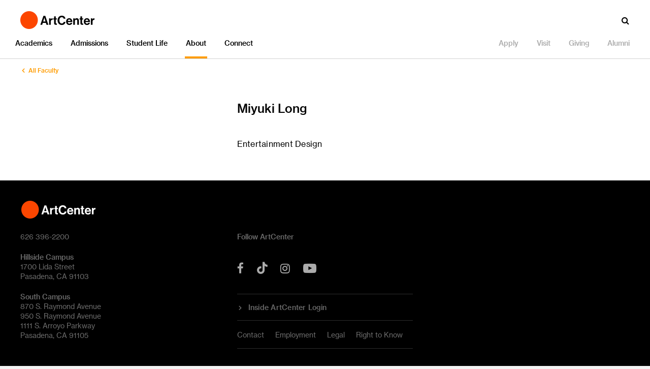

--- FILE ---
content_type: text/html;charset=UTF-8
request_url: https://www.artcenter.edu/about/get-to-know-artcenter/people/detail.html?breadcrumb=565f1aae4d9b6fce4bd8c5f2&accdID=0297328
body_size: 31910
content:
<!DOCTYPE html>
<html>

	<head>

        <script>
        if(!(('ontouchstart' in window) || window.DocumentTouch && document instanceof DocumentTouch)) {
	        	var html = document.documentElement;
	        	html.classList.add('no-touch');
        }
        </script>
		<title>  - ArtCenter College of Design</title><!-- Google Tag Manager -->
<script>(function(w,d,s,l,i){w[l]=w[l]||[];w[l].push({'gtm.start':
new Date().getTime(),event:'gtm.js'});var f=d.getElementsByTagName(s)[0],
j=d.createElement(s),dl=l!='dataLayer'?'&l='+l:'';j.async=true;j.src=
'https://www.googletagmanager.com/gtm.js?id='+i+dl;f.parentNode.insertBefore(j,f);
})(window,document,'script','dataLayer','GTM-WXSBD5');</script>
<!-- End Google Tag Manager -->

<script src="https://cdn.blueconic.net/artcenter.js"></script>

<link rel="stylesheet" href="https://inside.artcenter.edu/css/calculator.css" type="text/css" />			<meta property="cluster" content="vm-hello1" />

			<meta property="og:title" content=" " />
			<meta property="og:type" content="website" />
			<meta property="og:url" content="http://www.artcenter.edu/about/get-to-know-artcenter/people/detail.html" />
			<meta property="og:description" content="" />
			<meta property="og:site_name" content="ArtCenter College of Design" />

			<meta name="twitter:title" content=" ">
			<meta name="twitter:description" content="">
			<meta name="twitter:site" content="@artcenteredu">

			<meta itemprop="name" content=" ">
			<meta itemprop="description" content="">
							<meta property="og:image" content="https://cms.artcenter.edu/image/5686/b24/0.54,0.57" />
				<meta property="og:image:type" content="jpeg" />
				<meta property="og:image:width" content="1200" />
				<meta property="og:image:height" content="630" />
				<!-- cdn server:
				https://cms.artcenter.edu/				 -->
				<meta itemprop="image" content="https://cms.artcenter.edu/image/5686/b24/0.54,0.57">
				<meta name="twitter:image:src" content="https://cms.artcenter.edu/image/5686/b24/0.54,0.57">
				<meta name="twitter:card" content="summary_large_image">
				
			<meta name="facebook-domain-verification" content="skuizfmjnt5uxovkp0hy20rusn4sb7" >
<meta name="viewport" content="width=device-width, initial-scale=1.0" >
<meta http-equiv="content-type" content="text/html; charset=utf-8" >
<meta name="keywords" content="" >
<meta name="description" content="" ><link href="/img/global/touch-icon.png" rel="apple-touch-icon-precomposed" sizes="114x114" >
<link href="/fonts/fonts.css" media="screen" rel="stylesheet" type="text/css" >
<link href="/css/ac-edu-theme-styles.min.css" media="screen" rel="stylesheet" type="text/css" >
<link href="/css/ac-edu-global.min.css" media="screen" rel="stylesheet" type="text/css" ><script type="text/javascript" src="//ajax.googleapis.com/ajax/libs/jquery/2.1.4/jquery.min.js"></script>
<script type="text/javascript" src="/js/ac-edu-global.min.js"></script>	</head>
	<!-- outputting layout()->content here -->
	
<link rel="stylesheet" href="/css/ac-edu-global.min.css">
<body>
<script async="async" src="https://connect.artcenter.edu/ping">/**/</script>
<!-- Google Tag Manager (noscript) -->
<noscript><iframe src="https://www.googletagmanager.com/ns.html?id=GTM-WXSBD5"
height="0" width="0" style="display:none;visibility:hidden"></iframe></noscript>
<!-- End Google Tag Manager (noscript) -->	<div class="page page--theme-4">

		<header class="global-header theme-light">
			
			<div class="global-header_action-bar">
				<a href="/" class="global-header_logo-link"><img src="https://cms.artcenter.edu/img/global/logo-art-center.png" class="global-header_logo-img"/></a>
				
				<button class="icon-menu js-global-icon-menu">
					<span>menu</span>
				</button>
				
				<div class="global-header_search">
					<div class="icon-search js-global-search"></div>
					<form class="global-header_search-form" action="/search.html" method="get">
						<input type="text" class="global-header_search-input" placeholder="Type to search..." name="q" autocomplete="off" />
						<div class="icon-x js-close-search">✕</div>
					</form>
				</div>	
			</div>

			<nav class="global-header_nav" role="navigation">
<div class="nav-primary js-global-nav-control"><!-- comment here -->
<div class="nav-section nav-section--theme-1"><a href="/academics/overview.html" class="nav-link-level-1">Academics</a>
<div class="nav-menu">
<div class="nav-sub-section"><a href="/academics/overview.html" class="nav-link-level-2 type-overview">Overview</a> <a href="/academics/undergraduate-degrees/overview.html" class="nav-link-level-2">Undergraduate Degrees</a> <a href="/academics/undergraduate-degrees/overview.html" class="nav-link-level-3 type-overview">Overview</a> <a href="/academics/undergraduate-degrees/creative-direction/overview.html" class="nav-link-level-3">Creative Direction</a> <a href="/academics/undergraduate-degrees/entertainment-design/overview.html" class="nav-link-level-3">Entertainment Design</a> <a href="/academics/undergraduate-degrees/film/overview.html" class="nav-link-level-3">Film</a> <a href="/academics/undergraduate-degrees/fine-art/overview.html" class="nav-link-level-3">Fine Art</a> <a href="/academics/undergraduate-degrees/graphic-design/overview.html" class="nav-link-level-3">Graphic Design</a> <a href="/academics/undergraduate-degrees/illustration/overview.html" class="nav-link-level-3">Illustration</a> <a href="/academics/undergraduate-degrees/interaction-design/overview.html" class="nav-link-level-3">Interaction Design</a> <a href="/academics/undergraduate-degrees/photography-and-imaging/overview.html" class="nav-link-level-3">Photography and Imaging</a> <a href="/academics/undergraduate-degrees/product-design/overview.html" class="nav-link-level-3">Product Design</a> <a href="/academics/undergraduate-degrees/spatial-experience-design/overview.html" class="nav-link-level-3">Spatial Experience Design</a> <a href="/academics/undergraduate-degrees/transportation-design/overview.html" class="nav-link-level-3">Transportation Design</a></div>
<div class="nav-sub-section"><a href="/academics/graduate-degrees/overview.html" class="nav-link-level-2">Graduate Degrees</a> <a href="/academics/graduate-degrees/overview.html" class="nav-link-level-3 type-overview">Overview</a> <a href="/academics/graduate-degrees/art/overview.html" class="nav-link-level-3">Art</a> <a href="/academics/graduate-degrees/brand-design-and-strategy/overview.html" class="nav-link-level-3">Brand Design and Strategy</a> <a href="/academics/graduate-degrees/film/overview.html" class="nav-link-level-3">Film</a> <a href="/academics/graduate-degrees/furniture-lighting-and-fixtures/overview.html" class="nav-link-level-3">Furniture, Lighting and Fixtures</a> <a href="/academics/graduate-degrees/graphic-design/overview.html" class="nav-link-level-3">Graphic Design</a> <a href="/academics/graduate-degrees/industrial-design/overview.html" class="nav-link-level-3">Industrial Design</a> <a href="/academics/graduate-degrees/interaction-design/overview.html" class="nav-link-level-3">Interaction Design</a> <a href="/academics/graduate-degrees/media-design-practices/overview.html" class="nav-link-level-3">Media Design Practices</a> <a href="/academics/graduate-degrees/spatial-experience-design/overview.html" class="nav-link-level-3">Spatial Experience Design</a> <a href="/academics/graduate-degrees/transportation-systems-and-design/overview.html" class="nav-link-level-3">Transportation Systems and Design</a></div>
<div class="nav-sub-section"><a href="/academics/interdisciplinary-programs/overview.html" class="nav-link-level-2">Interdisciplinary Programs</a> <a href="/academics/interdisciplinary-programs/overview.html" class="nav-link-level-3 type-overview">Overview</a> <a href="/academics/undergraduate-degrees/first-year-immersion/overview.html" class="nav-link-level-3">First Year Immersion</a> <a href="/academics/interdisciplinary-programs/humanities-and-sciences/overview.html" class="nav-link-level-3">Humanities and Sciences</a> <a href="/academics/interdisciplinary-programs/integrated-studies/overview.html" class="nav-link-level-3">Integrated Studies</a> <a href="/academics/interdisciplinary-programs/designmatters/overview.html" class="nav-link-level-3">Designmatters</a> <a href="/academics/interdisciplinary-programs/exchange-and-study-away/overview.html" class="nav-link-level-3">Exchange and Study Away</a> <a href="/academics/interdisciplinary-programs/sponsored-projects/overview.html" class="nav-link-level-3">Sponsored Projects</a> <a href="/academics/interdisciplinary-programs/hoffmitz-milken-center-for-typography.html" class="nav-link-level-3">Hoffmitz Milken Center for Typography</a></div>
<div class="nav-sub-section"><a href="/academics/extension-programs/overview.html" class="nav-link-level-2">Extension Programs</a> <a href="/academics/public-programs/overview.html" class="nav-link-level-3 type-overview">Overview</a></div>
<div class="nav-sub-section"><a href="/why-artcenter.html" class="nav-secondary-link">Why ArtCenter</a> <a href="/why-artcenter.html" class="nav-link-level-2 type-overview">Why ArtCenter</a> <a href="/outcomes/overview.html" class="nav-secondary-link">Outcomes</a> <a href="/outcomes/overview.html" class="nav-link-level-2 type-overview">Outcomes</a> <a href="/about/campus/hillside-campus/facilities/james-lemont-fogg-memorial-library.html" class="nav-secondary-link">College Library</a> <a href="/about/campus/hillside-campus/facilities/james-lemont-fogg-memorial-library.html" class="nav-link-level-2 type-overview">College Library</a> <a href="/academics/academic-resources/overview.html" class="nav-secondary-link">Academic Resources</a> <a href="/academics/academic-resources/overview.html" class="nav-link-level-2 type-overview">Academic Resources</a> <a href="/about/get-to-know-artcenter/academic-calendar.html" class="nav-secondary-link">Academic Calendar</a> <a href="/about/get-to-know-artcenter/academic-calendar.html" class="nav-link-level-2 type-overview">Academic Calendar</a> <a href="https://handbooks.artcenter.edu/artcenter-2024-2025-catalog" target="_blank" class="nav-secondary-link">College Catalog</a> <a href="https://handbooks.artcenter.edu/artcenter-2024-2025-catalog" target="_blank" class="nav-link-level-2 type-overview">College Catalog</a> <a href="/admissions/viewbook.html" class="nav-secondary-link">Viewbook</a> <a href="/admissions/viewbook.html" class="nav-link-level-2 type-overview">Viewbook</a> <a href="/academics/graduation.html" class="nav-secondary-link">Graduation</a> <a href="/academics/graduation.html" class="nav-link-level-2 type-overview">Graduation</a> <a href="/about/get-to-know-artcenter/policies-and-disclosures/title-ix.html" class="nav-secondary-link">Title IX</a> <a href="/about/get-to-know-artcenter/policies-and-disclosures/title-ix.html" class="nav-link-level-2 type-overview">Title IX</a></div>
</div>
</div>
<div class="nav-section nav-section--theme-2"><a href="/admissions/overview.html" class="nav-link-level-1">Admissions</a>
<div class="nav-menu">
<div class="nav-sub-section"><a href="/admissions/overview.html" class="nav-link-level-2 type-overview">Overview</a> <a href="/admissions/undergraduate-admissions/overview.html" class="nav-link-level-2">Undergraduate Admissions</a> <a href="/admissions/undergraduate-admissions/overview.html" class="nav-link-level-3 type-overview">Overview</a> <a href="/admissions/undergraduate-admissions/how-to-apply.html" class="nav-link-level-3">How to Apply</a> <a href="/admissions/undergraduate-admissions/overview.html" class="nav-link-level-3 type-overview">Overview</a> <a href="/admissions/undergraduate-admissions/application-requirements.html" class="nav-link-level-3">Application Requirements</a> <a href="/admissions/undergraduate-admissions/essay-requirements.html" class="nav-link-level-3">Essay Requirements</a> <a href="/admissions/undergraduate-admissions/portfolio-requirements/requirements-by-major.html" class="nav-link-level-3">Portfolio Requirements</a> <a href="/admissions/undergraduate-admissions/important-dates.html" class="nav-link-level-3">Important Dates</a> <a href="/admissions/undergraduate-admissions/next-steps.html" class="nav-link-level-3">Decision Notification and Next Steps</a> <a href="/admissions/undergraduate-admissions/transfer-students.html" class="nav-link-level-3">Transfer Students</a> <a href="/admissions/veterans.html" class="nav-link-level-3">Veterans</a> <a href="/admissions/undergraduate-admissions/readmission.html" class="nav-link-level-3">Readmission</a> <a href="/admissions/undergraduate-admissions/events.html" class="nav-link-level-3">Events</a></div>
<div class="nav-sub-section"><a href="/admissions/graduate-admissions/overview.html" class="nav-link-level-2">Graduate Admissions</a> <a href="/admissions/graduate-admissions/overview.html" class="nav-link-level-3 type-overview">Overview</a> <a href="/admissions/graduate-admissions/how-to-apply.html" class="nav-link-level-3">How to Apply</a> <a href="/admissions/graduate-admissions/application-requirements.html" class="nav-link-level-3">Application Requirements</a> <a href="/admissions/graduate-admissions/program-requirements/requirements-by-major.html" class="nav-link-level-3">Program Requirements</a> <a href="/admissions/graduate-admissions/important-dates.html" class="nav-link-level-3">Important Dates</a> <a href="/admissions/graduate-admissions/next-steps.html" class="nav-link-level-3">Decision Notification and Next Steps</a> <a href="/admissions/graduate-admissions/transfer-credit.html" class="nav-link-level-3">Transfer Students</a> <a href="/admissions/graduate-admissions/events.html" class="nav-link-level-3">Events</a></div>
<div class="nav-sub-section"><a href="/admissions/tuition-and-aid/overview.html" class="nav-link-level-2">Tuition and Aid</a> <a href="/admissions/tuition-and-aid/overview.html" class="nav-link-level-3 type-overview">Overview</a> <a href="/admissions/tuition-and-aid/tuition-and-fees/estimated-cost-of-attendance.html" class="nav-link-level-3">Tuition</a> <a href="/admissions/tuition-and-aid/financial-aid/financial-aid-eligibility.html" class="nav-link-level-3">Financial Aid</a> <a href="/admissions/tuition-and-aid/net-price-calculator.html" class="nav-link-level-3">Net Price Calculator</a></div>
<div class="nav-sub-section"><a href="/admissions/contact.html" class="nav-link-level-2">Connect with Admissions </a> <a href="/admissions/contact.html" class="nav-link-level-3">Contact Admissions</a> <a href="/admissions/schedule-an-appointment.html" class="nav-link-level-3">Schedule an Appointment</a> <a href="/admissions/tours-virtual-sessions.html" class="nav-link-level-3">Tours and Virtual Sessions</a></div>
<div class="nav-sub-section"><a href="/why-artcenter.html" class="nav-secondary-link">Why ArtCenter</a> <a href="/why-artcenter.html" class="nav-link-level-2 type-overview">Why ArtCenter</a> <a href="/connect/dot-magazine/student-voices.html" class="nav-secondary-link">Meet an ArtCenter Student</a> <a href="/connect/dot-magazine/student-voices.html" class="nav-link-level-2 type-overview">Meet an ArtCenter Student</a> <a href="/outcomes/overview.html" class="nav-secondary-link">Outcomes</a> <a href="/outcomes/overview.html" class="nav-link-level-2 type-overview">Outcomes</a> <a href="/admissions/viewbook.html" class="nav-secondary-link">Viewbook</a> <a href="/admissions/viewbook.html" class="nav-link-level-2 type-overview">Viewbook</a> <a href="https://handbooks.artcenter.edu/artcenter-2024-2025-catalog" target="_blank" class="nav-secondary-link">College Catalog</a> <a href="https://handbooks.artcenter.edu/artcenter-2024-2025-catalog" target="_blank" class="nav-link-level-2 type-overview">College Catalog</a> <a href="/about/get-to-know-artcenter/academic-calendar.html" class="nav-secondary-link">Academic Calendar</a> <a href="/about/get-to-know-artcenter/academic-calendar.html" class="nav-link-level-2 type-overview">Academic Calendar</a> <a href="/about/get-to-know-artcenter/policies-and-disclosures/title-ix.html" class="nav-secondary-link">Title IX</a> <a href="/about/get-to-know-artcenter/policies-and-disclosures/title-ix.html" class="nav-link-level-2 type-overview">Title IX</a></div>
</div>
</div>
<div class="nav-section nav-section--theme-3"><a href="/student-life/overview.html" class="nav-link-level-1">Student Life</a>
<div class="nav-menu">
<div class="nav-sub-section"><a href="/student-life/overview.html" class="nav-link-level-2 type-overview">Overview</a> <a href="/student-life/student-experience/overview.html" class="nav-link-level-2">Student Experience</a> <a href="/student-life/student-experience/overview.html" class="nav-link-level-3 type-overview">Overview</a> <a href="/student-life/student-experience/student-success.html" class="nav-link-level-3">Student Success</a> <a href="/student-life/student-experience/leadership-programs.html" class="nav-link-level-3">Leadership Programs</a> <a href="/student-life/student-experience/disability-support-services.html" class="nav-link-level-3">Disability Support Services</a> <a href="/student-life/student-experience/counseling-and-wellness.html" class="nav-link-level-3">Counseling and Wellness</a> <a href="/student-life/student-experience/international-student-advising.html" class="nav-link-level-3">International Student Advising</a> <a href="/student-life/student-experience/orientation.html" class="nav-link-level-3">Orientation</a></div>
<div class="nav-sub-section"><a href="/student-life/career-development/mission.html" class="nav-link-level-2">Creative Careers and Global Programs</a> <a href="/student-life/career-development/mission.html" class="nav-link-level-3">Mission</a> <a href="/student-life/career-development/job-board.html" class="nav-link-level-3">Job Board</a> <a href="/student-life/career-development/internships.html" class="nav-link-level-3">Internships</a> <a href="/student-life/career-development/mentorship.html" class="nav-link-level-3">Mentorship</a> <a href="/student-life/career-development/recruitment.html" class="nav-link-level-3">Recruitment</a> <a href="/student-life/career-development/speaker-series.html" class="nav-link-level-3">Speaker Series</a> <a href="/student-life/career-development/professional-development.html" class="nav-link-level-3">Professional Development</a> <a href="/student-life/career-development/graduate-portfolios.html" class="nav-link-level-3">Grad Show</a></div>
<div class="nav-sub-section"><a href="/student-life/living-in-los-angeles/overview.html" class="nav-link-level-2">Living in Los Angeles</a> <a href="/student-life/living-in-los-angeles/overview.html" class="nav-link-level-3 type-overview">Overview</a> <a href="/student-life/living-in-los-angeles/overview.html" class="nav-link-level-3">Meet L.A.</a> <a href="/student-life/living-in-los-angeles/housing.html" class="nav-link-level-3">Housing</a> <a href="/student-life/living-in-los-angeles/transportation.html" class="nav-link-level-3">Transportation</a></div>
<div class="nav-sub-section"><a href="/academics/academic-resources/overview.html" class="nav-secondary-link">Academic Resources</a> <a href="/academics/academic-resources/overview.html" class="nav-link-level-2 type-overview">Academic Resources</a> <a href="/about/campus/hillside-campus/facilities/james-lemont-fogg-memorial-library.html" class="nav-secondary-link">College Library</a> <a href="/about/campus/hillside-campus/facilities/james-lemont-fogg-memorial-library.html" class="nav-link-level-2 type-overview">College Library</a> <a href="/about/get-to-know-artcenter/academic-calendar.html" class="nav-secondary-link">Academic Calendar</a> <a href="/about/get-to-know-artcenter/academic-calendar.html" class="nav-link-level-2 type-overview">Academic Calendar</a> <a href="https://handbooks.artcenter.edu/2024-2025-student-handbook" class="nav-secondary-link" target="_blank">Student Handbook</a> <a href="https://handbooks.artcenter.edu/2024-2025-student-handbook" class="nav-link-level-2 type-overview" target="_blank">Student Handbook</a> <a href="/academics/graduation.html" class="nav-secondary-link" target="_blank">Graduation</a> <a href="/academics/graduation.html" class="nav-link-level-2 type-overview" target="_blank">Graduation</a> <a href="/about/get-to-know-artcenter/policies-and-disclosures/title-ix.html" class="nav-secondary-link">Title IX</a> <a href="/about/get-to-know-artcenter/policies-and-disclosures/title-ix.html" class="nav-link-level-2 type-overview">Title IX</a></div>
</div>
</div>
<div class="nav-section nav-section--theme-4"><a href="/about/overview.html" class="nav-link-level-1 nav-link--active">About</a>
<div class="nav-menu">
<div class="nav-sub-section"><a href="/about/overview.html" class="nav-link-level-2 type-overview">Overview</a> <a href="/about/get-to-know-artcenter/overview.html" class="nav-link-level-2">Get to Know ArtCenter</a> <a href="/about/get-to-know-artcenter/overview.html" class="nav-link-level-3 type-overview">Overview</a> <a href="/about/get-to-know-artcenter/mission-and-vision.html" class="nav-link-level-3">Mission and Vision</a> <a href="/about/get-to-know-artcenter/artcenter-at-a-glance.html" class="nav-link-level-3">ArtCenter at a Glance</a> <a href="/about/get-to-know-artcenter/history.html" class="nav-link-level-3">History</a> <a href="/about/culture.html" class="nav-link-level-3">ArtCenter Culture</a> <a href="/about/sustainability-initiatives/overview.html" class="nav-link-level-3">Sustainability Initiatives</a> <a href="/about/exhibitions/overview.html" class="nav-link-level-3">ArtCenter Exhibitions</a> <a href="/about/get-to-know-artcenter/policies-and-disclosures/overview.html" class="nav-link-level-3">Policies and Disclosures</a></div>
<div class="nav-sub-section"><a href="/about/campus/overview.html" class="nav-link-level-2">Campuses</a> <a href="/about/campus/overview.html" class="nav-link-level-3 type-overview">Overview</a> <a href="/about/campus/hillside-campus/overview.html" class="nav-link-level-3">Hillside Campus</a> <a href="/about/campus/south-campus/overview.html" class="nav-link-level-3">South Campus</a> <a href="/about/campus/satellite-studios/artcenter-at-the-petersen.html" class="nav-link-level-3">ArtCenter at the Petersen</a></div>
<div class="nav-sub-section"><a href="/about/get-to-know-artcenter/people/overview.html" class="nav-link-level-2">People</a> <a href="/about/get-to-know-artcenter/people/overview.html" class="nav-link-level-3 type-overview">Overview</a> <a href="/about/get-to-know-artcenter/people/president.html" class="nav-link-level-3">President</a> <a href="/about/get-to-know-artcenter/people/provost.html" class="nav-link-level-3">Provost</a> <a href="/about/get-to-know-artcenter/people/leadership.html" class="nav-link-level-3">Leadership</a> <a href="/about/get-to-know-artcenter/people/faculty.html" class="nav-link-level-3">Faculty</a> <a href="/about/get-to-know-artcenter/people/trustees.html" class="nav-link-level-3">Trustees</a></div>
<div class="nav-sub-section"><a href="/about/get-to-know-artcenter/newsroom/overview.html" class="nav-link-level-2">Newsroom</a> <a href="/about/get-to-know-artcenter/newsroom/overview.html" class="nav-link-level-3 type-overview">Overview</a> <a href="/about/get-to-know-artcenter/newsroom/press-releases.html" class="nav-link-level-3">Press Releases</a> <a href="/about/get-to-know-artcenter/newsroom/media-coverage.html" class="nav-link-level-3">Media Coverage</a> <a href="/about/get-to-know-artcenter/newsroom/statements.html" class="nav-link-level-3">Statements</a> <a href="/about/get-to-know-artcenter/newsroom/experts-guide.html" class="nav-link-level-3">Experts Guide</a> <a href="/connect/dot-magazine/articles/awards-and-accolades.html" class="nav-link-level-3">Awards and Accolades</a></div>
<div class="nav-sub-section"><a href="/giving/ways-to-give.html" class="nav-secondary-link">Ways to Give</a> <a href="/giving/ways-to-give.html" class="nav-link-level-2 type-overview">Ways to Give</a><a href="/connect/newsletter.html" class="nav-secondary-link">Newsletter</a> <a href="/connect/newsletter.html" class="nav-link-level-2 type-overview">Newsletter</a> <a href="/about/get-to-know-artcenter/academic-calendar.html" class="nav-secondary-link">Academic Calendar</a> <a href="/about/get-to-know-artcenter/academic-calendar.html" class="nav-link-level-2 type-overview">Academic Calendar</a> <a href="/about/get-to-know-artcenter/human-resources.html" class="nav-secondary-link">Human Resources</a> <a href="/about/get-to-know-artcenter/human-resources.html" class="nav-link-level-2 type-overview">Human Resources</a> <a href="/about/employment.html" class="nav-secondary-link">Employment</a> <a href="/about/employment.html" class="nav-link-level-2 type-overview">Employment</a> <a href="/about/get-to-know-artcenter/policies-and-disclosures/title-ix.html" class="nav-secondary-link">Title IX</a> <a href="/about/get-to-know-artcenter/policies-and-disclosures/title-ix.html" class="nav-link-level-2 type-overview">Title IX</a> <a href="/about/contact.html" class="nav-secondary-link">Contact</a> <a href="/about/contact.html" class="nav-link-level-2 type-overview">Contact</a></div>
</div>
</div>
<div class="nav-section nav-section--theme-5"><a href="/connect/overview.html" class="nav-link-level-1">Connect</a>
<div class="nav-menu">
<div class="nav-sub-section"><a href="/connect/events/index.html" class="nav-link-level-2">Events</a> <a href="/connect/events/index.html" class="nav-link-level-3 type-overview">View All</a> <a href="/connect/events/index.html?category=1" class="nav-link-level-3">Community Events</a> <a href="/connect/events/index.html?category=2" class="nav-link-level-3">Exhibitions</a> <a href="/connect/events/index.html?category=3" class="nav-link-level-3">Lectures and Workshops</a></div>
<div class="nav-sub-section"><a href="/connect/dot-magazine/all-stories.html" class="nav-link-level-2">Storytelling</a> <a href="/connect/dot-magazine/all-stories.html" class="nav-link-level-3">Dot Magazine</a> <a href="https://www.youtube.com/user/artcenteredu" class="nav-link-level-3" target="_blank">Video</a></div>
<div class="nav-sub-section"><a href="/connect/newsletter.html" class="nav-link-level-2">Newsletter</a><a href="/connect/newsletter.html" class="nav-link-level-3">The Prompt</a></div>
<div class="nav-sub-section"><a href="/connect/artcenter-now/index.html" class="nav-link-level-2">ArtCenter Now</a></div>
<div class="nav-sub-section"><a href="/about/exhibitions/overview.html" class="nav-secondary-link">ArtCenter Exhibitions</a> <a href="/about/exhibitions/overview.html" class="nav-link-level-2 type-overview">ArtCenter Exhibitions</a> <a href="/academics/graduation.html" class="nav-secondary-link">Graduation</a> <a href="/academics/graduation.html" class="nav-link-level-2 type-overview">Graduation</a> <a href="/about/get-to-know-artcenter/newsroom/overview.html" class="nav-secondary-link">Newsroom</a> <a href="/about/get-to-know-artcenter/newsroom/overview.html" class="nav-link-level-2 type-overview">Newsroom</a> <a href="/about/contact.html" class="nav-secondary-link">Contact</a> <a href="/about/contact.html" class="nav-link-level-2 type-overview">Contact</a></div>
</div>
</div>
</div>
<div class="nav-secondary">
<div class="nav-section js-global-nav-control"><!--
<a href="/discover/artcenter-overview.html" class="nav-link-action">Discover</a>
-->
<div class="nav-menu"></div>
</div>
<div class="nav-section no-menu"><a href="/apply.html" class="nav-link-action">Apply</a></div>
<div class="nav-section no-menu"><a href="/admissions/tours-virtual-sessions.html" class="nav-link-action">Visit</a></div>
<div class="nav-section no-menu"><a href="/giving/ways-to-give.html" class="nav-link-action">Giving</a></div>
<div class="nav-section no-menu"><a href="/about/alumni/overview.html" class="nav-link-action">Alumni</a></div>
</div>
</nav>
		</header>

		<div class="grid-control">
	<script type="text/javascript">
	$(function(){
	    if ( $('html').hasClass('no-touch') ) {
			$('.grid-control:not(.global-footer)').addClass('js-animate-blocks');
		}
	    
	    var number_of_items = 9;
	    
	    $('.show-more-container a').on('click', function(e){
	        e.preventDefault();

	        var isNext = $(this).hasClass('next'); 
	        var $source = isNext ? $('#nextitems') : $('#previtems');
	        var $els = $source.find('div.col-4:lt(' + number_of_items + ')').remove();
	        
	        $els.find('img').each(function(){
	            $(this).attr('src', $(this).data('src'));
	        });
	        
	        $els.find('.animate-block').removeClass('animate-block');

	        var $container = $(this).closest('.col-12');
	        
	        if(isNext){
	            $container.before($els);
	        } else {
	            $container.after($els);
	        }
	        
	        $els.animateBlocks();
	        $(window).trigger('scroll');

	        
	        

	        var l = $container.find('.col-4').length;
	        if(l < 1){
	            $container.hide();
	        }
	    });
	});


	</script>

		<div class="col-12 ">
		<div class="breadcrumb">
			<a href="/about/get-to-know-artcenter/people/faculty.html" class="icon-left-open breadcrumb_link"><span>All Faculty</span></a>
		</div>
	</div>
		<div class="col-4 ">
		<div class="content-block">
			<div class="content-block_width-control">
							</div><!-- End .content-block_width-control -->
		</div><!-- End .content-block -->
	</div>

	<div class="col-8 ">
		<div class="content-block">
			<div class="content-block_width-control">
				<h3>Miyuki Long</h3>
					<p>
						<br>						
    					Entertainment Design
											</p>
								<!-- <h4>Biography</h4>
				<p>...</p> -->
								<div class="show-hide-control bio-more">
									</div><!-- End .show-hide-control -->
							</div><!-- End .content-block_width-control -->
		</div><!-- End .content-block -->
	</div>

		
	</div>
		<footer class="global-footer grid-control">
<div class="col-12"><a href="/" class="global-footer_link-logo"><img src="https://cms.artcenter.edu/img/global/logo-art-center.png"/></a></div>
<div class="col-4"><address>626 396-2200</address><address><b>Hillside Campus</b><br />1700 Lida Street<br />Pasadena, CA 91103</address><address><b>South Campus</b><br />870 S. Raymond Avenue<br />950 S. Raymond Avenue<br />1111 S. Arroyo Parkway<br />Pasadena, CA 91105</address></div>
<div class="col-4">
<div class="global-footer_title">Follow ArtCenter</div>
<div class="social-links"><a href="https://www.facebook.com/artcenteredu/" class="icon-facebook" target="_blank"><span>Facebook</span></a> <!-- <a href="https://twitter.com/artcenteredu" class="icon-twitter" target="_blank"><span>Twitter</span></a> --> <a href="https://www.tiktok.com/@artcenteredu" class="icon-tiktok" target="_blank"><span>Tik Tok</span></a><a href="https://www.instagram.com/artcenteredu/" class="icon-instagram" target="_blank"><span>Instagram</span></a> <a href="https://www.youtube.com/user/artcenteredu" class="icon-youtube-play" target="_blank"><span>YouTube</span></a></div>
<!-- End .social-links --> <!-- End .social-links --><hr /><a href="https://inside.artcenter.edu" class="global-footer_link icon-right-open" target="_blank">Inside ArtCenter Login</a><hr /><a href="/about/contact.html" class="global-footer_link">Contact</a> <a href="/about/employment.html" class="global-footer_link">Employment</a> <a href="/legal/terms-of-use.html" class="global-footer_link">Legal</a> <a href="/about/get-to-know-artcenter/policies-and-disclosures/overview.html" class="global-footer_link">Right to Know</a><hr /></div>
<div class="col-4"></div>
</footer>	</div>

</body>
	<!--  end of layout()->content -->

			<script type="text/script">
				</script>
		</html>


--- FILE ---
content_type: text/css
request_url: https://www.artcenter.edu/css/ac-edu-global.min.css
body_size: 116271
content:
@import "/fonts/fonts.css";
    html {
    height: 100%;
    -ms-text-size-adjust: 100%;
    -webkit-text-size-adjust: 100%}
body {
    background-color: #f2f2f2;
    margin: 0;
    min-height: 100%;
    line-height: 1;
    vertical-align: baseline;
    -webkit-tap-highlight-color: transparent;
    /*font-family: "Haas Grotesk Text R Web", helvetica, sans-serif;*/
    font-family: "Neue Haas Grotesk W01", helvetica, sans-serif;
    font-size: 100%}
fieldset, iframe, img {
    border: 0;
    vertical-align: bottom;
}
img {
    display: block;
    max-width: 100%}
:focus {
    outline: 0;
}
.page, pre {
    position: relative;
}
pre {
    background-color: #fff;
    color: #000;
    margin: 0;
    padding: 40px;
    white-space: pre-wrap;
}
pre:before {
    content: "Code";
    display: block;
    font-weight: 700;
    text-transform: uppercase;
}
.page {
    background-color: #000;
    margin: 0 auto;
    max-width: 1440px;
}
.page:after {
    background-color: rgba(0, 0, 0, .45);
    bottom: 0;
    content: "";
    left: 0;
    opacity: 0;
    position: absolute;
    right: 0;
    top: 0;
    z-index: -1;
}
.js-show-shade:after {
    opacity: 1;
    -webkit-transition: opacity 225ms ease-in-out;
    transition: opacity 225ms ease-in-out;
    z-index: 5;
}
.js-stop-scroll, .page {
    overflow: hidden;
}
.glide {
    position: relative;
    width: 100%;
    height: 100%}
.glide__wrapper {
    overflow: hidden;
    height: 100%}
.glide__track {
    position: relative;
    width: 100%;
    height: 100%;
    list-style: none;
    margin: 0;
    padding: 0;
    -webkit-backface-visibility: hidden;
    backface-visibility: hidden;
    -webkit-transform-style: preserve-3d;
    transform-style: preserve-3d;
    -ms-touch-action: pan-Y;
    touch-action: pan-Y;
}
.glide__arrows, .glide__slide, .glide__track.dragging {
    -webkit-user-select: none;
    -moz-user-select: none;
    -ms-user-select: none;
    user-select: none;
}
.glide__track.dragging {
    cursor: -webkit-grabbing;
    cursor: -moz-grabbing;
    cursor: grabbing;
}
.glide__arrows, .glide__slide {
    -webkit-touch-callout: none;
}
.glide__slide {
    width: 100%;
    margin: 0;
    padding: 0;
    -webkit-tap-highlight-color: transparent;
}
.glide__arrows {
    position: absolute;
}
.glide__arrow {
    cursor: pointer;
}
.glide__bullets {
    -webkit-touch-callout: none;
    -webkit-user-select: none;
    -moz-user-select: none;
    -ms-user-select: none;
    user-select: none;
    bottom: 8%;
    list-style: none;
    position: absolute;
    text-align: center;
    width: 100%}
.glide__bullets li {
    background-color: rgba(255, 255, 255, .5);
    border: 2px solid transparent;
    border-radius: 50%;
    cursor: pointer;
    display: inline-block;
    height: 12px;
    margin: 0 5px;
    -webkit-transition: all 300ms ease-in-out;
    transition: all 300ms ease-in-out;
    width: 12px;
}
.glide__bullets li:hover {
    border: 2px solid #fff;
}
.glide__bullets li.active, .theme-transparent .icon-menu span, .theme-transparent .icon-menu span:after, .theme-transparent .icon-menu span:before {
    background-color: #fff;
}
.glide--carousel .glide__slide, .glide--slider .glide__slide {
    float: left;
    clear: none;
}
.glide--slideshow .glide__wrapper {
    height: 100%}
.glide--slideshow .glide__slide {
    height: 100%;
    position: absolute;
    top: 0;
    left: 0;
    z-index: -1;
    -webkit-transform-style: preserve-3d;
    -webkit-transform: translate3d(0, 0, 0);
}
.glide--slideshow .glide__slide.active, pre {
    z-index: 1;
}
.glide--slider .glide__arrow {
    opacity: 1;
    -webkit-transition: visibility 0 ease 150ms, opacity 150ms ease;
    transition: visibility 0 ease 150ms, opacity 150ms ease;
}
.glide--slider .glide__arrow.disabled {
    opacity: .5;
}
.global-header, .global-header_action-bar {
    -webkit-box-sizing: border-box;
    -moz-box-sizing: border-box;
    box-sizing: border-box;
}
.global-header {
    left: 0;
    position: fixed;
    top: 0;
    width: 100%;
    z-index: 10;
}
.global-header.ios-fix {
    position: absolute;
}
.global-header.theme-light {
    background-color: #fff;
    border-bottom: 1px solid #d1d1d1;
}
.global-header.theme-light+[class*=-control] {
    margin-top: 60px;
}
.global-header.js-original-theme-transparent+.grid-control {
    margin-top: 0;
}
.global-header a, html {
    font-size: 14px;
}
.global-header_action-bar {
    height: 59px;
    padding-top: 8px;
    position: relative;
    z-index: 1;
}
.global-header_logo-link {
    display: inline-block;
    height: 35px;
    margin-top: 4px;
    overflow: hidden;
    position: relative;
    z-index: 1;
}
.global-header_logo-img {
    max-width: none;
    position: relative;
    width: 146px;
}
.theme-transparent .global-header_logo-img {
    top: 0;
}
.js-open-nav .global-header_logo-img, .js-show-shade .global-header_logo-img, .theme-light .global-header_logo-img {
    top: -100%}
.icon-menu {
    background: 0 0;
    border: 0;
    border-radius: none;
    -webkit-box-shadow: none;
    box-shadow: none;
    -webkit-box-sizing: border-box;
    -moz-box-sizing: border-box;
    box-sizing: border-box;
    cursor: pointer;
    display: block;
    float: right;
    font-size: 0;
    height: 40px;
    margin: 2px 0 0 10px;
    overflow: hidden;
    position: relative;
    padding: 14px 12px;
    text-indent: 100%;
    -webkit-transition: background .3s;
    transition: background .3s;
    width: 40px;
    -webkit-appearance: none;
    -moz-appearance: none;
    appearance: none;
}
.icon-menu:focus {
    outline: 0;
}
.icon-menu span {
    display: block;
    height: 2px;
    position: relative;
    width: 16px;
}
.icon-menu span:after, .icon-menu span:before {
    background-color: #000;
    content: "";
    height: 2px;
    display: block;
    left: 0;
    position: absolute;
    -webkit-transition-duration: .3s, .3s;
    transition-duration: .3s, .3s;
    -webkit-transition-delay: .3s, 0;
    transition-delay: .3s, 0;
    width: 16px;
}
.icon-menu span:before {
    top: -5px;
    -webkit-transition-property: top, -webkit-transform;
    transition-property: top, transform;
    transition-property: top, transform, -webkit-transform;
}
.icon-menu span:after {
    bottom: -5px;
    -webkit-transition-property: bottom, -webkit-transform;
    transition-property: bottom, transform;
    transition-property: bottom, transform, -webkit-transform;
}
.icon-menu span, .js-open-nav .icon-menu span, .js-open-nav .icon-menu span:after, .js-open-nav .icon-menu span:before {
    background-color: #000;
}
.js-icon-menu-active.icon-menu span {
    background: 0 0;
}
.js-icon-menu-active span:before {
    top: 0;
    -webkit-transform: rotate(45deg);
    transform: rotate(45deg);
}
.js-icon-menu-active span:after {
    bottom: 0;
    -webkit-transform: rotate(-45deg);
    transform: rotate(-45deg);
}
.js-icon-menu-active span:after, .js-icon-menu-active span:before {
    -webkit-transition-delay: 0, .3s;
    transition-delay: 0, .3s;
}
.global-header_search {
    -webkit-box-sizing: border-box;
    -moz-box-sizing: border-box;
    box-sizing: border-box;
    float: right;
    position: relative;
}
.global-header_search .icon-search {
    cursor: pointer;
    font-size: 16px;
    height: 40px;
    margin-top: 2px;
    width: 40px;
}
.no-touch .icon-search {
    margin-top: 1px;
}
.global-header_search .icon-search:before {
    color: #000;
    display: block;
    line-height: 40px;
    margin-left: 13px;
    text-align: center;
}
.global-header_search-form {
    display: none;
}
.global-header_nav, .global-header_search-form .global-header_search-input {
    -webkit-box-sizing: border-box;
    -moz-box-sizing: border-box;
    box-sizing: border-box;
}
.global-header_search-form .global-header_search-input {
    background-color: transparent;
    border: 0;
    color: #fc4600;
    display: block;
    font-family: "Haas Grotesk Text R Web", helvetica, sans-serif;
    font-size: 23px;
    font-weight: 500;
    height: 59px;
    margin: 0;
    padding: 0 60px 0 20px;
    width: 100%}
.global-header_search .icon-x {
    background-color: #ccc;
    border-radius: 50%;
    color: #fff;
    cursor: pointer;
    height: 30px;
    line-height: 30px;
    margin-top: -15px;
    position: absolute;
    text-align: center;
    top: 50%;
    width: 30px;
}
.theme-transparent .icon-search:before {
    color: #fff;
}
.js-open-nav .icon-search:before, .js-show-shade .icon-search:before {
    color: #000;
}
.js-open-search.global-header_search {
    background: #fff;
    left: 0;
    position: absolute;
    top: 0;
    width: 100%;
    z-index: 5;
}
.theme-transparent .js-open-search.global-header_search {
    border-bottom: 1px solid #d1d1d1;
}
.js-open-search .icon-search {
    display: none;
}
.js-open-search .global-header_search-form {
    display: block;
}
.global-header_nav {
    display: none;
    -webkit-font-smoothing: antialiased;
    -webkit-transform: translate3d(0, 0, 0);
}
.js-open-nav .global-header_nav, .nav-primary {
    overflow-y: auto;
    -webkit-overflow-scrolling: touch;
}
.js-open-nav .global-header_nav {
    background: #fff;
    bottom: 0;
    display: block;
    left: 0;
    padding-top: 59px;
    position: fixed;
    right: 0;
    top: 0;
}
.nav-primary {
    height: calc(100% - 54px);
    position: relative;
}
.nav-primary .nav-section:last-of-type {
    border-bottom: 1px solid #d1d1d1;
}
.nav-secondary .nav-section {
    float: left;
    text-align: center;
    width: 25%}
[class*=nav-link-level] {
    border-top: 1px solid #d1d1d1;
    -webkit-box-sizing: border-box;
    -moz-box-sizing: border-box;
    box-sizing: border-box;
    color: #000;
    display: block;
    font-weight: 500;
    line-height: 1.2;
    padding-bottom: 16px;
    padding-top: 20px;
    position: relative;
    width: 100%}
.nav-link-level-1.nav-link--active {
    color: #000;
}
.nav-link-level-1 {
    border-bottom: 4px solid transparent;
}
.nav-link-level-2, .nav-link-level-3 {
    background-color: #f0f1f2;
}
.nav-link-level-3 {
    font-weight: 400;
}
.nav-link-level-1:after, .nav-link-level-2:after {
    content: "+";
    float: right;
    font-size: 26px;
    font-weight: 400;
    height: 16px;
    line-height: .6;
}
.js-open-section.nav-link-level-1:after, .js-open-section.nav-link-level-2:after {
    content: "–";
    line-height: .45;
    padding-right: 6px;
    width: 8px;
}
.bulletless li:before, .menu-link-list, .nav-link-level-2.type-overview:after, .nav-link-level-2.type-solo:after, .nav-link-level-3, .nav-menu, .nav-secondary-link, ul.list-grid li:before, ul.list-results li:before {
    display: none;
}
.js-open-section~.nav-link-level-3, .js-open-section~.nav-menu {
    display: block;
}
.nav-secondary {
    background-color: #000;
    bottom: 0;
    clear: both;
    overflow: hidden;
    position: fixed;
    width: 100%;
    z-index: 1;
}
.nav-link-action {
    -webkit-box-sizing: border-box;
    -moz-box-sizing: border-box;
    box-sizing: border-box;
    color: #6c6c6c;
    display: inline-block;
    font-weight: 500;
    line-height: 1.2;
    padding: 20px;
}
@media screen and (max-width:640px) {
    .global-header_action-bar {
    padding-left: 20px;
    padding-right: 8px;
}
.global-header_logo-link {
    width: 146px;
}
.global-header_search .icon-x {
    right: 20px;
}
[class*=nav-link-level] {
    padding-left: 20px;
    padding-right: 20px;
}
.nav-link-level-3 {
    padding-left: 40px;
}
}@media screen and (min-width:641px) and (max-width:1099px) {
    .global-header_action-bar {
    padding-left: 30px;
    padding-right: 18px;
}
.global-header_search-form .global-header_search-input {
    padding-left: 30px;
    padding-right: 70px;
}
.global-header_search .icon-x {
    right: 30px;
}
[class*=nav-link-level] {
    padding-left: 30px;
    padding-right: 30px;
}
.nav-link-level-3 {
    padding-left: 50px;
}
}@media screen and (min-width:1100px) {
    .global-header_action-bar {
    padding-left: 40px;
    padding-right: 28px;
}
.global-header_search .icon-x {
    right: 40px;
}
.nav-link-level-1, .nav-link-level-2 {
    padding-left: 40px;
    padding-right: 40px;
}
.nav-link-level-3 {
    padding-left: 60px;
    padding-right: 60px;
}
}@media screen and (min-width:1440px) {
    .global-header_logo-link {
    left: 50%;
    margin-left: -685px;
}
.global-header_search {
    margin-right: -686px;
    right: 50%}
.js-open-search.global-header_search {
    left: auto;
    margin-right: -720px;
    max-width: 1440px;
}
.global-header, .js-open-nav .global-header_nav {
    left: 50%;
    margin-left: -720px;
    max-width: 1440px;
}
}@media screen and (min-width:1024px) {
    .no-touch .global-header {
    position: absolute;
}
.no-touch .global-header.theme-light+[class*=-control] {
    margin-top: 115px;
}
.no-touch .global-header.js-original-theme-transparent+.grid-control {
    margin-top: 0;
}
.no-touch .global-header.theme-transparent {
    border: 0;
}
.no-touch .js-show-shade .global-header {
    background-color: #fff;
}
.no-touch .global-header_action-bar {
    height: 55px;
    padding-bottom: 4px;
    padding-top: 20px;
}
.no-touch .global-header_action-bar:after {
    clear: both;
    content: "";
    display: table;
}
.no-touch .global-header_logo-link {
    margin-top: 2px;
    width: 146px;
}
.no-touch .global-header--stick .global-header_logo-link {
    left: 30px;
    overflow: hidden;
    position: fixed;
    top: 10px;
    width: 35px;
    z-index: 3;
}
.no-touch .icon-menu {
    display: none;
}
.no-touch .global-header_search .icon-search {
    margin-top: 0;
}
.no-touch .global-header--stick .global-header_search {
    position: fixed;
    right: 20px;
    top: 0;
}
.no-touch .global-header--stick .global-header_search .icon-search {
    margin-top: 9px;
}
.no-touch .global-header_search-form .global-header_search-input {
    font-size: 46px;
    height: 115px;
    padding-left: 30px;
    padding-right: 70px;
}
.no-touch .global-header--stick .global-header_search-input {
    font-size: 23px;
    height: 59px;
}
.no-touch .global-header_search .icon-x {
    right: 30px;
}
.no-touch .global-header_nav {
    display: block;
    height: 60px;
    padding: 0 30px;
}
.no-touch .global-header--stick .global-header_nav {
    background-color: #fff;
    border-bottom: 1px solid #d1d1d1;
    left: 0;
    padding-left: 85px;
    position: fixed;
    top: 0;
    width: 100%}
.no-touch .nav-primary {
    display: table;
    float: left;
    height: auto;
    overflow-y: visible;
    position: static;
}
.no-touch [class*=nav-link-level] {
    border: 0;
    line-height: 1;
    padding-bottom: 16px;
    padding-top: 20px;
    width: auto;
}
.no-touch .nav-section {
    display: table-cell;
}
.no-touch .nav-primary .nav-section:last-of-type {
    border-bottom: 0;
}
.no-touch .nav-secondary .nav-section {
    float: none;
    text-align: left;
    width: auto;
}
.no-touch .nav-link-level-1 {
    color: #fff;
    padding: 23px 18px;
}
.no-touch .nav-section:first-child .nav-link-level-1 {
    padding-left: 0;
}
.no-touch .nav-link-level-1:after {
    bottom: -110%;
    content: " ";
    display: block;
    height: 50%;
    left: 80%;
    position: absolute;
    -webkit-transform: rotate(15deg);
    transform: rotate(15deg);
    visibility: hidden;
    width: 150px;
    z-index: 5;
}
.no-touch .nav-link-level-1:hover:after {
    bottom: -20px;
    height: 0;
    -webkit-transition: height 8s linear, bottom 0s linear;
    transition: height 8s linear, bottom 0s linear;
    visibility: visible;
}
.no-touch .nav-link-level-1:before {
    border-bottom: 4px solid transparent;
    bottom: 0;
    content: "";
    left: 16px;
    position: absolute;
    right: 16px;
}
.no-touch .nav-section:first-child .nav-link-level-1:before {
    left: 0;
}
.no-touch .nav-link-level-2.type-overview, .no-touch .nav-link-level-2:after, .no-touch .nav-link-level-3.type-overview {
    display: none;
}
.no-touch .nav-link-level-2, .no-touch .nav-link-level-3 {
    background-color: transparent;
    line-height: 1.2;
    padding: 6px 0;
}
.no-touch .nav-link-level-3 {
    color: #868686;
    display: block;
}
.no-touch .global-header--stick .nav-link-action.nav-link--active, .no-touch .js-show-shade .nav-link-action.nav-link--active, .no-touch .js-show-shade .nav-link-level-1, .no-touch .theme-light .nav-link-action.nav-link--active, .no-touch .theme-light .nav-link-level-1 {
    color: #000;
}
.no-touch .nav-secondary {
    background-color: transparent;
    clear: none;
    float: right;
    margin-right: -48px;
    overflow: visible;
    position: static;
    width: auto;
}
.no-touch .global-header--stick .nav-secondary {
    margin-right: 0;
    padding-right: 40px;
}
.no-touch .nav-link-action {
    color: #ababab;
    float: left;
    line-height: 1;
    padding: 23px 18px;
    position: relative;
}
.no-touch .nav-link-action.nav-link--active {
    color: #fff;
}
.no-touch .menu-link-list a:hover, .no-touch .nav-section:hover .nav-link-action {
    color: #fc4600;
}
.no-touch .nav-link-action:before {
    border-bottom: 4px solid transparent;
    bottom: 0;
    content: "";
    left: 16px;
    position: absolute;
    right: 16px;
}
.no-touch .nav-link--active.nav-link-action:before, .no-touch .nav-section:hover .nav-link-action:before {
    border-bottom-color: #fc4600;
}
.no-touch .nav-menu, .no-touch .nav-sub-section {
    -webkit-box-sizing: border-box;
    -moz-box-sizing: border-box;
    box-sizing: border-box;
}
.no-touch .nav-menu {
    position: absolute;
    visibility: hidden;
    width: 100%;
    z-index: -1;
}
.no-touch .nav-section:hover .nav-menu {
    background-color: #fff;
    border-top: 1px solid #d1d1d1;
    display: block;
    left: 0;
    padding: 30px;
    top: 100%;
    visibility: visible;
}
.no-touch .nav-section:hover .nav-sub-section {
    height: auto;
    opacity: 1;
}
.no-touch .nav-sub-section {
    float: left;
    height: 0;
    opacity: 0;
    overflow: hidden;
    padding-right: 30px;
    -webkit-transition: opacity 450ms ease-in-out;
    transition: opacity 450ms ease-in-out;
    width: 20%}
.no-touch .nav-sub-section:last-child {
    float: right;
    padding-right: 0;
}
.no-touch .nav-secondary-link {
    color: #000;
    display: block;
    font-weight: 500;
    line-height: 1.2;
    padding: 6px 0 6px 16px;
    position: relative;
}
.no-touch .nav-secondary-link:before {
    content: "";
    font-family: "font-awesome-icons";
    font-size: 12px;
    font-weight: 600;
    left: 0;
    line-height: 1.2;
    position: absolute;
    top: 7px;
}
.no-touch .menu-link-list, .no-touch .nav-menu-text {
    float: left;
    font-size: 22px;
    font-weight: 500;
    line-height: 1;
    margin: 0;
}
.no-touch .menu-link-list {
    display: block;
    float: right;
    margin: 0 0-10px;
    padding: 0;
    position: relative;
}
.no-touch .menu-link-list li {
    line-height: inherit;
    margin: 0;
}
.no-touch .menu-link-list:before {
    color: #fc4600;
    content: attr(data-label);
    right: 100%;
    padding-right: 15px;
    position: absolute;
    top: 0;
    white-space: nowrap;
}
.no-touch .menu-link-list a {
    color: #ababab;
    display: block;
    font-size: 22px;
    font-weight: 500;
    padding: 0 0 10px;
}
}@media screen and (min-width:1100px) {
    .no-touch .global-header_nav, .no-touch .nav-section: hover .nav-menu {
    padding-left: 40px;
    padding-right: 40px;
}
.no-touch .global-header--stick .global-header_nav {
    padding-left: 95px;
}
.no-touch .global-header_action-bar {
    padding-left: 40px;
    padding-right: 30px;
}
.no-touch .global-header--stick .global-header_search {
    right: 30px;
}
.no-touch .global-header--stick .global-header_logo-link {
    left: 40px;
}
.no-touch .global-header_search-form .global-header_search-input {
    padding-left: 40px;
    padding-right: 80px;
}
.no-touch .global-header_search .icon-x {
    right: 40px;
}
}@media screen and (min-width:1440px) {
    .no-touch .nav-secondary {
    margin-right: -18px;
}
.no-touch .global-header--stick .global-header_logo-link {
    left: 50%;
    margin-left: -679px;
}
.no-touch .global-header--stick .global-header_search {
    margin-right: -690px;
    right: 50%}
.no-touch .global-header--stick .js-open-search.global-header_search {
    left: auto;
    margin-right: -720px;
    max-width: 1440px;
}
.no-touch .global-header--stick .global-header_nav {
    left: 50%;
    margin-left: -720px;
    max-width: 1440px;
}
}.theme-gallery.global-header {
    background-color: #000;
    border-bottom: 1px solid #3b3b3b;
    height: 73px;
    position: fixed;
}
@media screen and (max-width:1024px) {
    .theme-gallery .global-header_logo-link {
    margin-top: 14px;
}
}.global-footer {
    background: #000;
    -webkit-box-sizing: border-box;
    -moz-box-sizing: border-box;
    box-sizing: border-box;
    padding-bottom: 40px;
    padding-top: 20px;
    position: relative;
    z-index: 1;
}
.global-footer>div {
    display: block;
    padding: 0 20px;
}
.global-footer_link-logo {
    display: inline-block;
    height: 35px;
    overflow: hidden;
    margin: 0 0 24px 2px;
    width: 146px;
}
.global-footer_link-logo img {
    width: 146px;
}
.global-footer_title {
    color: #6c6c6c;
    font-size: 14px;
    font-weight: 500;
    line-height: 1.4;
    margin-bottom: 16px;
}
.global-footer hr {
    border: 0;
    border-top: 1px solid #2c2c2c;
    margin: 17px 0 18px;
    padding: 0;
}
.global-footer address {
    line-height: 1.4;
    letter-spacing: 0;
    margin: 0 0 21px;
}
.global-footer address a {
    color: #6c6c6c;
}
.global-footer_link {
    display: inline;
    line-height: 1.4;
    margin-right: 18px;
}
.global-footer_link.icon-right-open, address b, address strong, dl a, dt, h4, h5, h6, ol a, p a, p b, p strong, ul a {
    font-weight: 500;
}
.global-footer_link.icon-right-open:before {
    font-size: 12px;
    top: 2px;
}
.global-footer_link:hover {
    color: #fff;
}
.global-footer address, .global-footer p, .global-footer_link {
    color: #6c6c6c;
    font-size: 14px;
}
.global-footer p a {
    font-weight: 400;
}
@media screen and (min-width:640px) {
    .global-footer {
    padding-bottom: 60px;
    padding-top: 30px;
}
.global-footer>div {
    padding: 0 30px;
}
}@media screen and (min-width:1100px) {
    .global-footer {
    padding-bottom: 80px;
    padding-top: 40px;
}
.global-footer>div {
    padding: 0 40px;
}
}.col-1, .col-10, .col-11, .col-12, .col-2, .col-3, .col-4, .col-5, .col-6, .col-7, .col-8, .col-9, .grid-control {
    -webkit-box-sizing: border-box;
    -moz-box-sizing: border-box;
    box-sizing: border-box;
    display: -webkit-box;
    display: -ms-flexbox;
    display: -moz-box;
    display: flex;
    -ms-flex: 0 1 auto;
    -webkit-box-flex: 0;
    -moz-box-flex: 0;
    flex: 0 1 auto;
    -moz-box-direction: normal;
}
.grid-control {
    -webkit-box-orient: horizontal;
    -ms-flex-direction: row;
    -moz-box-orient: horizontal;
    flex-direction: row;
    -ms-flex-wrap: wrap;
    flex-wrap: wrap;
    position: relative;
}
.col-1, .col-10, .col-11, .col-12, .col-2, .col-3, .col-4, .col-5, .col-6, .col-7, .col-8, .col-9 {
    -ms-flex-direction: column;
    -webkit-box-orient: vertical;
    -webkit-box-direction: normal;
    -moz-box-orient: vertical;
    flex-direction: column;
    -ms-flex-positive: 0;
    flex-grow: 0;
    -ms-flex-negative: 0;
    flex-shrink: 0;
    width: 100%}
@media screen and (min-width:640px) {
    .col-1, .col-10, .col-11, .col-2, .col-3, .col-4, .col-5, .col-6, .col-7, .col-8, .col-9 {
    -ms-flex-preferred-size: 50%;
    flex-basis: 50%;
    max-width: 50%;
    width: 50%}
.m-whole {
    -ms-flex-preferred-size: 100%;
    flex-basis: 100%;
    max-width: 100%;
    width: 97.5vw;
}
.m-third {
    -ms-flex-preferred-size: 33.33333333%;
    flex-basis: 33.33333333%;
    max-width: 33.33333333%}
.m-two-thirds {
    -ms-flex-preferred-size: 66.66666667%;
    flex-basis: 66.66666667%;
    max-width: 66.66666667%}
.halign-center>div {
    margin: auto;
}
.cta-block, .feature-block, .image-block, .quote-block {
    height: 48.65vw;
}
.stacked-blocks {
    display: -webkit-box;
    display: -ms-flexbox;
    display: -moz-box;
    display: flex;
    -ms-flex: 0 1 auto;
    -webkit-box-flex: 0;
    -moz-box-flex: 0;
    flex: 0 1 auto;
    -webkit-box-orient: horizontal;
    -ms-flex-direction: row;
    -moz-box-orient: horizontal;
    -moz-box-direction: normal;
    flex-direction: row;
    -ms-flex-wrap: wrap;
    flex-wrap: wrap;
}
.stacked-blocks>div {
    -ms-flex-preferred-size: 50%;
    flex-basis: 50%;
    max-width: 50%;
    width: 50vw;
}
.stacked-blocks>div:nth-last-child(1):nth-child(odd) {
    -ms-flex-preferred-size: 100%;
    flex-basis: 100%;
    max-width: 100%;
    width: 100vw;
}
}@media screen and (min-width:1100px) {
    .col-1 {
    -ms-flex-preferred-size: 8.33333333%;
    flex-basis: 8.33333333%;
    max-width: 8.33333333%}
.col-2 {
    -ms-flex-preferred-size: 16.66666667%;
    flex-basis: 16.66666667%;
    max-width: 16.66666667%}
.col-3 {
    -ms-flex-preferred-size: 25%;
    flex-basis: 25%;
    max-width: 25%}
.col-4 {
    -ms-flex-preferred-size: 33.33333333%;
    flex-basis: 33.33333333%;
    max-width: 33.33333333%}
.col-5 {
    -ms-flex-preferred-size: 41.66666667%;
    flex-basis: 41.66666667%;
    max-width: 41.66666667%}
.col-6, .col-8 .stacked-blocks>div {
    -ms-flex-preferred-size: 50%;
    flex-basis: 50%;
    max-width: 50%}
.col-7 {
    -ms-flex-preferred-size: 58.33333333%;
    flex-basis: 58.33333333%;
    max-width: 58.33333333%}
.col-8 {
    -ms-flex-preferred-size: 66.66666667%;
    flex-basis: 66.66666667%;
    max-width: 66.66666667%}
.col-9 {
    -ms-flex-preferred-size: 75%;
    flex-basis: 75%;
    max-width: 75%}
.col-10 {
    -ms-flex-preferred-size: 83.33333333%;
    flex-basis: 83.33333333%;
    max-width: 83.33333333%}
.col-11 {
    -ms-flex-preferred-size: 91.66666667%;
    flex-basis: 91.66666667%;
    max-width: 91.66666667%}
.col-12 {
    -ms-flex-preferred-size: 100%;
    flex-basis: 100%;
    max-width: 100%}
.cta-block, .feature-block, .height1x, .image-block, .quote-block {
    height: 32.75vw;
}
.height2x {
    height: 65.5vw;
}
.col-8 .stacked-blocks>div {
    width: 50%}
.col-8 .stacked-blocks>div:nth-last-child(1):nth-child(odd), .stacked-blocks>div {
    -ms-flex-preferred-size: 100%;
    flex-basis: 100%;
    max-width: 100%;
    width: 100%}
}@media screen and (min-width:1440px) {
    .cta-block, .feature-block, .height1x, .image-block, .quote-block {
    height: 479.9999952px;
}
.height2x {
    height: 959.9999904px;
}
}.button-container {
    margin-top: -10px;
}
.content-block .button-container {
    margin-bottom: 1.875rem;
    margin-top: 10px;
}
.button-container .button, .hero-block .button-container {
    margin-top: 10px;
}
.button, .button.icon-external-link:before {
    -webkit-transition: background-color 250ms linear, border-color 250ms linear, color 250ms linear;
    transition: background-color 250ms linear, border-color 250ms linear, color 250ms linear;
}
.button {
    border: 1px solid #fc4600;
    border-radius: 20px;
    -webkit-box-sizing: border-box;
    -moz-box-sizing: border-box;
    box-sizing: border-box;
    color: #fc4600;
    font-weight: 500;
    line-height: 35px;
    margin-right: 10px;
    min-width: 140px;
    padding: 0 30px;
    position: relative;
    text-align: center;
}
.button, .button-container .button[href^=mailto] {
    display: inline-block;
}
.button.icon-external-link {
    padding-left: 3.2875rem;
}
.button.icon-external-link:before {
    background-color: #fc4600;
    border-radius: 50%;
    color: #fff;
    height: 27px;
    left: 5px;
    line-height: 27px;
    position: absolute;
    -webkit-transform: translateY(-50%);
    transform: translateY(-50%);
    top: 50%;
    width: 27px;
}
.button--apple-podcasts, .button--spotify {
    overflow: hidden;
    text-indent: 150%;
    white-space: nowrap;
}
.button--apple-podcasts {
    background: #fff url(../img/logos/apple-podcasts.svg)50% 7px no-repeat;
    width: 190px;
}
.button--spotify {
    background: #fff url(../img/logos/spotify.svg)center center no-repeat;
    min-width: 0;
    width: 130px;
}
.button--invert, .button:hover, a:hover .button {
    background-color: #fc4600;
    color: #fff;
}
.button--invert.icon-external-link:before, .button.icon-external-link:hover:before {
    background-color: #fff;
    color: #fc4600;
}
.button--invert:hover {
    background-color: #dd3e00;
    border-color: #dd3e00;
}
.hero-block .button {
    border-color: #fff;
    color: #fff;
}
.hero-block .button--invert, .hero-block .button.icon-external-link:before, .hero-block .button:hover {
    background-color: #fff;
    color: #000;
}
.hero-block .button--invert.icon-external-link:before, .hero-block .button.icon-external-link:hover:before {
    background-color: #000;
    color: #fff;
}
.hero-block .button--invert:hover {
    background-color: #e6e6e6;
    border-color: #e6e6e6;
}
@media screen and (max-width:1099px) {
    .button--apple-podcasts {
    background-position: 50% 5px;
}
}@media screen and (min-width:1100px) {
    .button {
    line-height: 40px;
}
.button.icon-external-link:before {
    height: 32px;
    line-height: 32px;
    width: 32px;
}
}@font-face {
    font-family: "font-awesome-icons";
    font-weight: 400;
    font-style: normal;
    src: url(/fonts/font-awesome-icons.woff)format("woff");
}
.js-show-hide:before, [class*=icon-]:before {
    font-family: "font-awesome-icons";
    font-style: normal;
    font-weight: 400;
    speak: none;
    display: inline-block;
    text-decoration: inherit;
    width: 1em;
    text-align: center;
    font-variant: normal;
    text-transform: none;
    line-height: 1em;
    -webkit-font-smoothing: antialiased;
    -moz-osx-font-smoothing: grayscale;
}
.icon-search:before {
    content: ""}
.icon-behance:before {
    content: "";
    margin-top: 2px;
}
.icon-facebook:before {
    content: ""}
.icon-instagram:before {
    content: "";
    margin-top: 1px;
}
.icon-tiktok:before {
    content: "";
}
.icon-tiktok {
    font-size:24px;
    height: 70px;
}
.icon-twitter:before {
    content: ""}
.icon-youtube-play:before {
    content: ""}
.icon-vimeo-squared:before {
    content: ""}
.icon-tumblr:before {
    content: ""}
.icon-play:before {
    content: ""}
.icon-mail-alt:before {
    content: ""}
.icon-gplus:before {
    content: ""}
.icon-external-link:before {
    content: ""}
.icon-download:before {
    content: ""}
.icon-location:before {
    content: ""}
.icon-calendar:before {
    content: ""}
.icon-right-open:before {
    content: ""}
.icon-left-open:before {
    content: ""}
.icon-angle-down:before {
    content: ""}
.icon-angle-up:before {
    content: ""}
.icon-linkedin:before {
    content: "";
    margin-top: -2px;
}
.content-block a.button:hover, a[class*=icon-]:before {
    text-decoration: none;
}
address a[class*=icon-], p a[class*=icon-] {
    margin-top: 6px;
}
.icon-angle-down, .icon-angle-up {
    padding-left: 22px;
}
.icon-angle-down, .icon-angle-up, .icon-calendar, .icon-download, .icon-location, a.icon-right-open {
    display: block;
    font-size: .875rem;
    font-weight: 500;
    letter-spacing: .25px;
    line-height: 1.2;
    position: relative;
}
.icon-calendar, .icon-location, a.icon-right-open {
    padding-left: 22px;
}
.icon-download {
    padding-left: 20px;
}
.icon-angle-down:before, .icon-angle-up:before, .icon-calendar:before, .icon-download:before, .icon-location:before, a.icon-right-open:before {
    left: 0;
    line-height: 1.2;
    overflow: hidden;
    position: absolute;
}
.icon-angle-down:before, .icon-angle-up:before {
    font-size: 1rem;
    top: 50%;
    -webkit-transform: translateY(-50%);
    transform: translateY(-50%);
}
.icon-download:before, a.icon-right-open:before {
    top: 0;
}
.icon-calendar:before {
    font-size: .9375rem;
    top: -1.5px;
}
.icon-location:before {
    font-size: .9375rem;
    top: -1px;
}
.sub-title[class*=icon-]:before {
    font-size: 1.5625rem;
    padding-right: 13px;
    vertical-align: bottom;
}
.icon-x {
    font-family: Arial Unicode MS;
    font-weight: 700;
}
a, ul.list-results a:hover {
    color: #fc4600;
    text-decoration: none;
}
.link-container a:hover:not([class*=icon-]), a:not(.button):hover span {
    text-decoration: underline;
}
.col-4 a[href^=mailto], .column_fixed a[href^=mailto], .micro-grid a[href^=mailto], a.grouped-title-link h3 {
    display: block;
    overflow: hidden;
    text-overflow: ellipsis;
}
a[href^=mailto].icon-mail-alt {
    display: inline-block;
}
.content-block a:hover, .grouped-link:hover .sub-title, .grouped-link:hover h4, .grouped-link:hover h5, .grouped-link:hover h6, .grouped-title-link:hover .sub-title, .grouped-title-link:hover h4, .grouped-title-link:hover h5, .grouped-title-link:hover h6 {
    text-decoration: underline;
}
.grouped-link, .grouped-title-link {
    display: block;
}
.grouped-link h4 {
    margin-bottom: 10px;
}
.grouped-link .small {
    color: #ababab;
    margin-bottom: 0;
}
.link-container a:hover, a.grouped-link:hover, a.grouped-title-link:hover, a.grouped-title-link:hover span {
    text-decoration: none;
}
a.grouped-title-link {
    border-bottom: 4px solid #000;
    color: #000;
    margin-bottom: 14px;
    padding-bottom: 15px;
    position: relative;
}
a.grouped-title-link:after, form:after {
    clear: both;
    content: "";
    display: table;
}
a.grouped-title-link img {
    margin-bottom: 20px;
}
a.grouped-title-link h3 {
    border-bottom: 0;
    display: inline-block;
    margin-bottom: 0;
    margin-top: 6px;
    max-width: 86%;
    padding-bottom: 0;
}
a.grouped-title-link span {
    display: block;
    font-size: 1rem;
    font-weight: 400;
    line-height: 1.4;
    padding-top: 5px;
}
a.grouped-title-link .button {
    float: right;
    height: 2.5rem;
    margin: 0 0 5px;
    min-width: 0;
    padding: 0;
    width: 2.5rem;
}
a.grouped-title-link .button:before {
    font-size: 1.1875rem;
    font-weight: 600;
    width: 2.5rem;
}
.link-container {
    margin-bottom: 2.5rem;
}
.link-container a {
    display: block;
    font-size: .875rem;
    letter-spacing: .25px;
    line-height: 1.2;
    margin: 0 0 17px;
}
.cta-block--theme .link-container a {
    color: #fff;
}
.section-link-container {
    margin: 0-20px -2px;
    position: relative;
}
.section-link-container .section-subnav {
    display: -webkit-box;
    display: -ms-flexbox;
    display: -moz-box;
    display: flex;
    -ms-flex: 0 1 auto;
    -webkit-box-flex: 0;
    -moz-box-flex: 0;
    flex: 0 1 auto;
    -webkit-box-orient: horizontal;
    -ms-flex-direction: row;
    -moz-box-orient: horizontal;
    -moz-box-direction: normal;
    flex-direction: row;
    -ms-flex-wrap: wrap;
    flex-wrap: wrap;
}
.section-link-container .section-subnav_link {
    display: inline-block;
}
.section-link-container .social-links {
    border-top: 1px solid #d1d1d1;
    margin-top: 10px;
    padding: 15px 20px 3px 10px;
}
.section-subnav_link {
    -webkit-box-sizing: border-box;
    -moz-box-sizing: border-box;
    box-sizing: border-box;
    color: #ababab;
    font-weight: 500;
    line-height: 1.2;
    padding: 8px 20px;
    width: 50%}
.section-subnav_link--active, .section-subnav_link:hover {
    color: #fc4600;
}
@media screen and (min-width:640px) {
    .section-link-container {
    margin-bottom: 8px;
    margin-top: 125px;
}
.section-link-container .section-subnav {
    max-width: 100%}
.section-link-container--with-social .section-subnav {
    max-width: 100%;
    padding-right: 200px;
}
.section-link-container .social-links {
    border: 0;
    margin: 0;
    padding: 0;
    position: absolute;
    right: 0;
    top: 3px;
}
.section-subnav_link {
    width: auto;
}
}@media screen and (min-width:1100px) {
    .section-link-container {
    margin-bottom: 16px;
    margin-top: 150px;
}
}h1, h2, h3 {
    margin: 0 0 35px;
    font-weight: 500;
}
.large-title, h1 {
    font-size: 3rem;
    line-height: 1.08333333;
}
.medium-title, .small-title, h2, h3 {
    font-size: 2.25rem;
    line-height: 1.16666667;
}
.small-title, h3 {
    font-size: 1.5rem;
}
.sub-title, address, h4, h5, h6, p {
    letter-spacing: .25px;
}
.sub-title, h4, h5, h6, p {
    font-size: 1rem;
    line-height: 1.5;
    margin: 0;
}
p {
    margin-bottom: 1.25rem;
}
p small {
    font-size: .875rem;
    line-height: 1.28571429;
}
.translucent-text {
    margin-bottom: 1.875rem;
    opacity: .8;
}
.text-theme {
    color: #fc4600;
}
.small, figcaption {
    font-size: .875rem;
    line-height: 1.28571429;
}
figcaption {
    color: #6c6c6c;
    margin: 17px 0 0;
}
address {
    display: block;
    font-style: normal;
}
address, dl, li, ol, ul {
    line-height: 1.5;
}
dl, ol, ul {
    margin-bottom: 1.25rem;
    padding: 0;
}
li {
    font-size: 1rem;
    letter-spacing: .25px;
}
ul {
    list-style: none;
}
ol, ul li {
    margin-left: 30px;
}
ul li {
    position: relative;
}
.bulletless li {
    margin-left: 0;
}
ol {
    list-style-position: outside;
    list-style-type: decimal;
}
.lower-alpha {
    list-style-type: lower-alpha;
}
dd, li, ol ol, ul ul {
    margin-bottom: .25rem;
}
ol ol, ul ul {
    margin-top: .25rem;
}
dd {
    margin-left: 0;
}
.bulletless li, .definition-list--short {
    overflow: hidden;
}
.definition-list--short dt {
    clear: left;
    float: left;
    font-weight: 400;
    padding-right: 10px;
}
.definition-list--short dd {
    float: left;
    font-weight: 500;
}
ul.list-grid, ul.list-grid li {
    -webkit-box-sizing: border-box;
    -moz-box-sizing: border-box;
    box-sizing: border-box;
}
ul.list-grid {
    display: -webkit-box;
    display: -ms-flexbox;
    display: -moz-box;
    display: flex;
    -ms-flex: 0 1 auto;
    -webkit-box-flex: 0;
    -moz-box-flex: 0;
    flex: 0 1 auto;
    -webkit-box-orient: horizontal;
    -ms-flex-direction: row;
    -moz-box-orient: horizontal;
    -moz-box-direction: normal;
    flex-direction: row;
    -ms-flex-wrap: wrap;
    flex-wrap: wrap;
    margin-left: -20px;
    margin-right: -20px;
    margin-top: 0;
    overflow: hidden;
    position: relative;
}
ul.list-grid li {
    -ms-flex-preferred-size: 100%;
    flex-basis: 100%;
    margin-left: 0;
    max-width: 100%;
    padding: 0 20px;
}
ul.list-results {
    margin-bottom: 0;
}
.content-block_width-control>ul.list-results:first-child, div>figure:first-child {
    margin-top: 0;
}
.content-block address, .content-block h1, .content-block h2, .content-block h3, .page-title-block h1, ul.list-results .sub-title {
    margin-bottom: 1.25rem;
}
ul.list-results li {
    margin-left: 0;
    overflow: hidden;
    padding-bottom: 1rem;
}
ul.list-results li:not(:first-child) {
    border-top: 1px solid #d1d1d1;
    padding-top: 2.5rem;
}
ul.list-results a {
    color: #000;
}
.content-block ul li:before {
    content: "-";
    left: -20px;
    position: absolute;
    top: -1px;
}
@media screen and (min-width:640px) {
    ul.list-grid {
    margin-left: -30px;
    margin-right: -30px;
}
ul.list-grid li {
    -ms-flex-preferred-size: 50%;
    flex-basis: 50%;
    max-width: 50%;
    padding: 0 30px;
}
}@media screen and (min-width:1100px) {
    html {
    font-size: 16px;
}
.content-block dl, .content-block ol, .content-block ul, figcaption {
    max-width: 860px;
}
ul.list-grid {
    margin-left: -40px;
    margin-right: -40px;
    max-width: none;
}
ul.list-grid li {
    -ms-flex-preferred-size: 33.333333%;
    flex-basis: 33.333333%;
    max-width: 33.333333%;
    padding: 0 40px;
}
}.carousel-block {
    padding: 0;
    position: relative;
}
.carousel-block h2 {
    margin-bottom: 2rem;
    margin-top: -2px;
}
.carousel-block .glide__track {
    margin-bottom: 0;
    max-width: none;
}
.carousel-block .glide__slide {
    -webkit-box-sizing: border-box;
    -moz-box-sizing: border-box;
    box-sizing: border-box;
    margin: 0;
    overflow: hidden;
}
.carousel-block .glide__slide__inner {
    padding-bottom: 60px;
}
.carousel-block .glide__slide:before, .custom-select_field .dropdown li:before {
    content: "";
    display: none;
}
.carousel-block .glide__arrows {
    bottom: 0;
    left: 0;
}
.carousel-block .glide__arrow {
    background: #2c2c2c;
    border-radius: 50%;
    -webkit-box-sizing: border-box;
    -moz-box-sizing: border-box;
    box-sizing: border-box;
    color: #fff;
    display: inline-block;
    font-size: 12px;
    height: 40px;
    padding: 12px 2px 0 0;
    position: relative;
    text-align: center;
    -webkit-transition: all 300ms ease-in-out;
    transition: all 300ms ease-in-out;
    width: 40px;
    z-index: 2;
}
.carousel-block .glide__arrow.prev {
    margin-right: 6px;
}
.carousel-block .glide__arrow.next {
    margin-right: 20px;
    padding-left: 4px;
    padding-right: 2px;
}
.carousel-block .glide__arrow>span {
    display: block;
    font-size: 16px;
}
.carousel-block .glide__arrow>span:before {
    font-weight: 600;
}
.carousel-block .glide__arrow:hover {
    background: #6c6c6c;
}
.carousel-block .glide__count {
    color: #ababab;
    font-size: .875rem;
}
.carousel-block.inactive .glide__arrows {
    display: none;
}
.carousel-block.inactive .glide__slide__inner {
    margin-bottom: -1.25rem;
    padding-bottom: 0;
}
.carousel-block--centered-images .glide__slide, .carousel-block--centered-images .glide__slide__inner, .carousel-block--centered-images .glide__track {
    display: -ms-flexbox;
    display: -webkit-box;
    display: -moz-box;
    display: flex;
}
.carousel-block--centered-images .glide__slide__inner {
    -ms-flex: 0 1 auto;
    -webkit-box-flex: 0;
    -moz-box-flex: 0;
    flex: 0 1 auto;
    -webkit-box-align: center;
    -moz-box-align: center;
    -ms-flex-align: center;
    align-items: center;
    margin: 0 auto;
    max-width: 100%}
.carousel-block--centered-images img {
    width: 100%}
.carousel-caption {
    margin: 20px 0 0;
}
.carousel-caption p {
    font-size: .875rem;
    color: #6c6c6c;
    margin-bottom: 0;
}
.content-block--theme-dark .carousel-block p, .content-block--theme-dark .carousel-caption p {
    color: #d1d1d1;
}
.content-block--theme-dark .glide__arrows .glide__arrow {
    background: #3b3b3b;
}
.content-block--theme-dark .glide__arrows .glide__arrow:hover {
    background: #fff;
    color: #000;
}
.content-block {
    background-color: #fff;
    -webkit-box-sizing: border-box;
    -moz-box-sizing: border-box;
    box-sizing: border-box;
    color: #000;
    -webkit-box-flex: 1;
    -ms-flex-positive: 1;
    -moz-box-flex: 1;
    flex-grow: 1;
    overflow: hidden;
    padding: 20px;
    width: 100%;
    z-index: 1;
}
.content-block--bordered {
    border-bottom: 1px solid rgba(0, 0, 0, .1);
    border-right: 1px solid rgba(0, 0, 0, .1);
}
.content-block--bottom-border {
    border-bottom: 1px solid #d1d1d1;
}
.content-block--centered {
    text-align: center;
}
.content-block--collapse-bottom {
    padding-bottom: 0;
}
.content-block--theme-dark {
    background-color: #000;
    color: #fff;
}
.content-block--theme-dark h3 {
    margin-bottom: 0;
    margin-top: 1px;
}
.content-block--theme-dark .micro-grid_content {
    margin-bottom: 0;
}
.content-block .h3--bottom-border {
    border-bottom: 4px solid #000;
    line-height: 1.2;
    margin-bottom: 14px;
    padding-bottom: 15px;
}
.content-block .h3--bottom-border-extended {
    border-bottom: 4px solid #000;
    line-height: 1.2;
    margin-bottom: 14px;
    margin-top: 6px;
    padding-bottom: 1.7rem;
}
.content-block h6 {
    font-size: 1rem;
    margin-bottom: 0;
}
.content-block hr {
    border: 0;
    border-top: 1px solid #d1d1d1;
    clear: both;
    margin: 0 0 1.5rem;
}
.content-block .hr--thick {
    border-top: 4px solid #000;
    margin-bottom: 0;
    margin-top: 0;
}
.content-block .hr--thick+h3 {
    margin-top: 2rem;
}
.content-block .hr--thick+address, .content-block .hr--thick+h4 {
    margin: 0 0 1.25rem;
    padding-top: 14px;
}
.content-block .hr--full-width {
    margin-left: -20px;
    margin-right: -20px;
}
.content-block>:last-child, .content-block_width-control>:last-child {
    margin-bottom: 0;
}
.content-block--focus {
    overflow: visible;
    z-index: 2;
}
@media screen and (min-width:640px) {
    .content-block {
    padding: 30px;
}
.content-block--collapse-bottom {
    padding-bottom: 0;
}
.content-block--theme-dark ul {
    margin-bottom: 0;
    margin-top: 0;
}
.content-block hr {
    margin-bottom: 2.5rem;
}
.content-block .hr--full-width {
    margin-left: -30px;
    margin-right: -30px;
}
}@media screen and (min-width:640px) and (max-width:1100px) {
    .col-4 .content-block_width-control, .col-8 .content-block_width-control {
    max-width: 752px;
}
}@media screen and (min-width:1100px) {
    .content-block {
    padding: 40px;
}
.content-block .h3--bottom-border-extended {
    padding-bottom: 1.625rem;
}
.content-block .hr--full-width {
    margin-left: -40px;
    margin-right: -40px;
}
}.cta-block {
    border-bottom: 1px solid rgba(255, 255, 255, .1);
    -webkit-box-sizing: border-box;
    -moz-box-sizing: border-box;
    box-sizing: border-box;
    position: relative;
    -webkit-transform: translate3d(0, 0, 0);
}
.cta-block_image {
    width: 100%}
.cta-block_content, .cta-block_form input[type=text] {
    -webkit-box-sizing: border-box;
    -moz-box-sizing: border-box;
    box-sizing: border-box;
    width: 100%}
.cta-block_content {
    color: #fff;
    min-height: 50vw;
    padding: 20px;
    position: relative;
}
.cta-block_category {
    margin-bottom: 1.875rem;
    opacity: .8;
}
.cta-block_title+p {
    margin-top: -20px;
}
.cta-block p, .cta-block_title {
    margin-bottom: 1.875rem;
}
.cta-block--bg-light {
    background-color: #fff;
    border-bottom: 1px solid rgba(0, 0, 0, .1);
}
.cta-block--bg-light .cta-block_content, .page-title-block h1 a {
    color: #000;
}
.cta-block--bg-light .button {
    border-color: #fc4600;
}
.cta-block--bg-light .button--invert, .cta-block--bg-light .button:hover {
    background-color: #fc4600;
    color: #fff;
}
.cta-block--bg-light .button--invert:hover {
    background-color: #dd3e00;
    border-color: #dd3e00;
}
.cta-block--bg-dark, .cta-block--theme {
    background-color: #161719;
    border-bottom: 1px solid rgba(255, 255, 255, .1);
}
.cta-block--bg-dark .button {
    border-color: #fc4600;
}
.cta-block--bg-dark .button--invert, .cta-block--bg-dark .button:hover {
    background-color: #fc4600;
    color: #fff;
}
.cta-block--bg-dark .button--invert.icon-external-link:before, .cta-block--theme .button.icon-external-link:before {
    background-color: #fff;
    color: #fc4600;
}
.cta-block--bg-dark .button--invert:hover {
    background-color: #dd3e00;
    border-color: #dd3e00;
}
.cta-block--theme {
    background-color: #fc4600;
}
.cta-block--theme .cta-block_content {
    color: #fff;
}
.cta-block--theme .button {
    border-color: #fff;
    color: #fff;
}
.cta-block--theme .button--invert.icon-external-link:before, .cta-block--theme .button.icon-external-link:hover:before, .cta-block--theme .faq-search--cta .button:hover {
    background-color: #fc4600;
    color: #fff;
}
.cta-block--theme .button--invert, .cta-block--theme .button:hover {
    background-color: #fff;
    color: #fc4600;
}
.cta-block--theme .button--invert:hover {
    background-color: #e6e6e6;
    border-color: #e6e6e6;
}
.cta-block--theme .faq-search--cta .button {
    border-color: #fc4600;
    color: #fc4600;
}
.cta-block--bg-image {
    border: 0;
    overflow: hidden;
}
.cta-block--bg-image .cta-block_image {
    opacity: .6;
}
.cta-block--bg-image .cta-block_content {
    left: 0;
    position: absolute;
    top: 0;
    z-index: 1;
}
.cta-block--bg-image .button {
    border-color: #fff;
    color: #fff;
}
.cta-block--bg-image .button--invert, .cta-block--bg-image .button.icon-external-link:before, .cta-block--bg-image .button:hover {
    background-color: #fff;
    color: #000;
}
.cta-block--bg-image .button.icon-external-link:hover:before {
    background-color: #000;
    color: #fff;
}
.cta-block--bg-image .button--invert.icon-external-link:before {
    background-color: #161719;
    color: #fff;
}
.cta-block--bg-image .button--invert:hover {
    background-color: #e6e6e6;
    border-color: #e6e6e6;
}
.cta-block--faq-search {
    z-index: 2;
}
.cta-block--focus {
    z-index: 3;
}
.cta-block_form {
    position: relative;
}
.cta-block_form fieldset {
    border-bottom: 1px solid #d1d1d1;
    margin: 0;
    padding: 0 0 8px;
}
.cta-block_form input[type=text] {
    background: 0 0;
    border: 0;
    font-family: "Haas Grotesk Text R Web", helvetica, sans-serif;
    font-size: 1.5rem;
    margin: 0;
    padding: 0 25px 0 0;
}
.cta-block_form button {
    background: 0 0;
    border: 0;
    color: #fc4600;
    cursor: pointer;
    font-size: .75rem;
    padding: 0;
    position: absolute;
    right: 0;
    top: 7px;
}
.cta-block_form button:before {
    font-size: .875rem;
    font-weight: 600;
}
@media screen and (min-width:640px) {
    .cta-block_content {
    min-height: 0;
    padding: 30px;
}
.cta-block--bg-image.cta-block--bottom .cta-block_content {
    bottom: 0;
    top: auto;
}
.cta-block--centered .cta-block_content {
    top: 50%;
    -webkit-transform: translateY(-50%);
    transform: translateY(-50%);
}
.cta-block--bg-light {
    border-right: 1px solid rgba(0, 0, 0, .1);
}
.cta-block--theme {
    border-right: 1px solid rgba(255, 255, 255, .1);
}
}@media screen and (min-width:1100px) {
    .cta-block {
    border: 0;
}
.cta-block_content {
    padding: 40px;
}
.cta-block--bordered {
    border-bottom: 1px solid rgba(0, 0, 0, .1);
    border-right: 1px solid rgba(0, 0, 0, .1);
}
}.feature-block, .feature-block_link {
    -webkit-transform: translate3d(0, 0, 0);
}
.feature-block {
    background-color: #000;
    -webkit-box-sizing: border-box;
    -moz-box-sizing: border-box;
    box-sizing: border-box;
    overflow: hidden;
    position: relative;
}
.feature-block_link {
    display: block;
    width: 100%}
.feature-block_link:after {
    background: rgba(0, 0, 0, .4);
    content: "";
    left: 0;
    height: 100%;
    opacity: 0;
    position: absolute;
    top: 0;
    -webkit-transition: opacity .2s linear;
    transition: opacity .2s linear;
    width: 100%}
.feature-block.add-hover:hover .feature-block_video, .feature-block_link.hover:after, .feature-block_link:hover:after {
    opacity: 1;
}
.feature-block_image {
    position: relative;
    width: 100%}
.feature-block_content {
    bottom: 0;
    -webkit-box-sizing: border-box;
    -moz-box-sizing: border-box;
    box-sizing: border-box;
    color: #fff;
    left: 0;
    background: -webkit-gradient(linear, left top, left bottom, from(transparent), to(rgba(0, 0, 0, .64)));
    background: linear-gradient(to bottom, transparent 0, rgba(0, 0, 0, .64) 100%);
    padding: 20px;
    position: absolute;
    width: 100%;
    z-index: 1;
}
.feature-block_category {
    margin-bottom: 0;
}
.feature-block_category:last-child {
    margin-bottom: -1px;
}
.feature-block_title, .map-la-class .mapinfo-desc p {
    margin-bottom: 0;
    margin-top: 8px;
}
.feature-block_video, .hero-block--top-gradient:after {
    bottom: 0;
    left: 0;
    position: absolute;
    right: 0;
    top: 0;
    z-index: 1;
}
.feature-block_video {
    background-color: #000;
    opacity: 0;
    -webkit-transition: opacity 250ms ease-in-out;
    transition: opacity 250ms ease-in-out;
    width: 100%}
@media screen and (min-width:640px) {
    .feature-block_content {
    padding: 30px 30px calc(30px*1.15);
}
}@media screen and (min-width:1100px) {
    .feature-block_content {
    padding: 40px 40px calc(30px*1.41);
}
}@media screen and (min-width:1440px) {
    .feature-block_content {
    padding-bottom: 40px;
}
}.feature-block_slideshow, .modal-control .video-container embed, .modal-control .video-container iframe, .modal-control .video-container object {
    position: relative;
}
.feature-block_slideshow .glide__arrows {
    top: 49%;
    width: 100%}
.feature-block_slideshow .glide__arrow, .hero-block {
    -webkit-box-sizing: border-box;
    -moz-box-sizing: border-box;
    box-sizing: border-box;
}
.feature-block_slideshow .glide__arrow {
    background-color: rgba(0, 0, 0, .4);
    border-radius: 50%;
    color: #fff;
    height: 60px;
    padding: 20px 3px 0 0;
    position: absolute;
    text-align: center;
    -webkit-transform: translateY(-50%);
    transform: translateY(-50%);
    -webkit-transition: all 300ms ease-in-out;
    transition: all 300ms ease-in-out;
    width: 60px;
    z-index: 2;
}
.feature-block_slideshow .glide__arrow.prev {
    left: 20px;
}
.feature-block_slideshow .glide__arrow.next {
    right: 20px;
    padding: 20px 0 0 3px;
}
.feature-block_slideshow .glide__arrow>span {
    font-size: 20px;
}
.feature-block_slideshow .glide__arrow:hover {
    background-color: #000;
    border-color: #fff;
}
@media screen and (min-width:640px) {
    .feature-block_slideshow .glide__arrow.prev {
    left: 30px;
}
.feature-block_slideshow .glide__arrow.next {
    right: 30px;
}
}@media screen and (min-width:1100px) {
    .feature-block_slideshow .glide__arrow.prev {
    left: 40px;
}
.feature-block_slideshow .glide__arrow.next {
    right: 40px;
}
}.hero-block {
    background-color: #000;
    min-height: 318px;
    overflow: hidden;
    position: relative;
    width: 100%;
    -webkit-transform: translate3d(0, 0, 0);
}
.hero-block--tall {
    height: calc(100vw*1.5);
    min-height: 400px;
}
.hero-block--top-gradient:after {
    background: -webkit-gradient(linear, left top, left bottom, from(rgba(0, 0, 0, .5)), color-stop(50%, transparent));
    background: linear-gradient(to bottom, rgba(0, 0, 0, .5)0, transparent 50%);
    content: ""}
.hero-block--top-gradient-short:after {
    background: -webkit-gradient(linear, left top, left bottom, from(rgba(0, 0, 0, .25)), color-stop(25%, transparent));
    background: linear-gradient(to bottom, rgba(0, 0, 0, .25)0, transparent 25%);
    bottom: 0;
    content: "";
    left: 0;
    position: absolute;
    right: 0;
    top: 0;
    z-index: 1;
}
.hero-block-link {
    display: block;
}
#map-la, .hero-block_image {
    height: 100%;
    width: 100%}
.hero-block_video {
    display: none;
    height: 100%}
.hero-block--darken .hero-block_image {
    opacity: .8;
}
.hero-block_content {
    bottom: 0;
    -webkit-box-sizing: border-box;
    -moz-box-sizing: border-box;
    box-sizing: border-box;
    color: #fff;
    left: 0;
    background: -webkit-gradient(linear, left top, left bottom, from(transparent), to(rgba(0, 0, 0, .64)));
    background: linear-gradient(to bottom, transparent 0, rgba(0, 0, 0, .64) 100%);
    padding: 20px;
    position: absolute;
    width: 100%;
    z-index: 2;
}
.hero-block_content p {
    margin-top: 10px;
    max-width: 80ch;
}
.hero-block_category {
    margin-bottom: 0;
}
.hero-block_title {
    margin-bottom: 0;
    margin-top: 16px;
}
@media screen and (min-width:640px) {
    .hero-block--tall {
    height: calc(100vw*.625);
}
.hero-block_content {
    padding: 30px;
}
}@media screen and (min-width:1100px) {
    .hero-block {
    min-height: 368px;
}
.hero-block--tall {
    height: calc(100vw*.5);
    min-height: 550px;
}
.hero-block_content {
    padding: 40px;
}
.js-hero-video-clip--active .hero-block_image {
    display: none;
}
.js-hero-video-clip--active .hero-block_video {
    display: block;
}
}@media screen and (min-width:1440px) {
    .hero-block {
    height: auto;
}
}.image-block {
    background-color: #000;
    -webkit-box-sizing: border-box;
    -moz-box-sizing: border-box;
    box-sizing: border-box;
    overflow: hidden;
    position: relative;
}
.image-block_link {
    display: block;
}
.image-block_image {
    position: relative;
    width: 100%}
.inpage-nav-block {
    background-color: #fff;
    border-top: 1px solid #d1d1d1;
    border-bottom: 1px solid #d1d1d1;
    z-index: 1;
}
.inpage-nav {
    margin-left: -5px;
    padding: 22px 20px;
    font-size: 0;
}
.inpage-nav .label {
    color: #3b3b3b;
    font-size: 1rem;
    padding: 0 12px 0 5px;
}
.inpage-nav-link {
    display: inline-block;
}
.inpage-nav-link, .inpage-nav-nolink {
    font-size: 1rem;
    margin-right: 13px;
    line-height: 1;
    padding: 8px 5px;
}
.inpage-nav-link {
    color: #3b3b3b;
}
.inpage-nav-link:hover, .page-title-block h1 a:hover {
    color: #fc4600;
}
.inpage-nav-nolink {
    color: #d1d1d1;
    display: inline-block;
}
.inpage-nav--tight {
    margin-left: -8px;
}
.inpage-nav--tight .label {
    padding-left: 8px;
}
.inpage-nav--tight .inpage-nav-link, .inpage-nav--tight .inpage-nav-nolink {
    margin-right: 0;
    padding-left: 8px;
    padding-right: 8px;
}
.inpage-nav-control+.scrollto-control {
    margin-top: 20px;
}
.inpage-nav_section-title {
    font-size: 2.5rem;
    color: #d1d1d1;
    font-weight: 500;
    padding: 40px 0;
    margin: 0;
}
@media screen and (min-width:640px) {
    .inpage-nav {
    padding-left: 30px;
    padding-right: 30px;
}
}@media screen and (min-width:1100px) {
    .inpage-nav {
    padding-left: 40px;
    padding-right: 40px;
}
}.page-subtitle-block, .page-title-block {
    background: #fff;
    border-color: #d1d1d1;
    border-style: solid;
    -webkit-box-sizing: border-box;
    -moz-box-sizing: border-box;
    box-sizing: border-box;
    padding-left: 20px;
    padding-right: 20px;
    width: 100%}
.page-title-block {
    border-width: 0 0 1px;
    padding-bottom: 10px;
    padding-top: 30px;
}
.page-subtitle-block {
    border-width: 1px 0;
    padding-top: 20px;
}
.page-subtitle-block h1.sub-title, .page-subtitle-block h2.sub-title, .page-subtitle-block h3.sub-title, .page-subtitle-block h4, .page-subtitle-block h4.sub-title, .page-subtitle-block h5.sub-title, .page-subtitle-block h6.sub-title {
    margin-bottom: 1.25rem;
}
.page-subtitle-block--no-border-top {
    border-top: 0;
}
@media screen and (min-width:640px) {
    .page-subtitle-block, .page-title-block {
    padding-left: 30px;
    padding-right: 30px;
}
}@media screen and (min-width:1100px) {
    .page-subtitle-block, .page-title-block {
    padding-left: 40px;
    padding-right: 40px;
}
}.quote-block {
    background-color: #000;
    -webkit-box-sizing: border-box;
    -moz-box-sizing: border-box;
    box-sizing: border-box;
    overflow: hidden;
    padding: 20px;
    position: relative;
}
.quote-block--theme {
    background-color: #fc4600;
}
.quote-block_content {
    border-top: 4px solid #fff;
    -webkit-box-sizing: border-box;
    -moz-box-sizing: border-box;
    box-sizing: border-box;
    color: #fff;
    font-size: 5rem;
    height: 100%;
    overflow: hidden;
}
.quote-block_blockquote {
    height: 100%;
    margin: 0;
}
.quote-block_blockquote:before {
    content: "“";
    display: block;
    font-size: 7.75rem;
    font-weight: 500;
    height: 58px;
    margin-left: -4px;
    line-height: 1;
    padding: 4px 0 6px;
}
.quote-block_blockquote p {
    font-family:  'Neue Helvetica W01', helvetica, sans-serif !important;
    font-size: 1.375rem;
    font-weight: 500;
    line-height: 1.16666667;
}
.quote-block_cite {
    display: block;
    font-size: 1rem;
    font-style: normal;
    font-weight: 400;
    line-height: 1.2;
    margin-top: 20px;
}
.quote-block_cite b {
    display: block;
    font-weight: 500;
}
.tag~.quote-block_blockquote:before {
    display: none;
}
.tag~.quote-block_blockquote p:before {
    content: "“"}
.tag~.quote-block_blockquote p:after {
    content: "”"}
.content-block .quote-block {
    background-color: #fff;
    height: auto;
    margin: 2rem 0;
    padding: 0;
}
.content-block .quote-block--collapse {
    margin-bottom: 0;
    margin-top: 0;
}
.content-block .quote-block_content {
    border-bottom: 4px solid #000;
    border-top-color: #000;
    color: #000;
    padding-bottom: 20px;
}
@media screen and (min-width:640px) {
    .quote-block {
    padding: 30px;
}
}@media screen and (min-width:1100px) {
    .quote-block {
    padding: 40px;
}
}.sidebar-block {
    background-color: #2c2c2c;
    -webkit-box-sizing: border-box;
    -moz-box-sizing: border-box;
    box-sizing: border-box;
    color: #ababab;
    -ms-flex-positive: 1;
    -webkit-box-flex: 1;
    -moz-box-flex: 1;
    flex-grow: 1;
    padding: 20px;
    width: 100%}
.sidebar-block h3 {
    color: #fff;
    margin-bottom: 2.25rem;
}
.sidebar-block p a {
    color: #ababab;
}
.sidebar-block p a:hover {
    color: #fff;
}
.sidebar-block_dropdowns {
    display: block;
}
.sidebar-block_list {
    display: none;
}
@media screen and (min-width:640px) {
    .sidebar-block {
    padding: 30px;
}
}@media screen and (min-width:1100px) {
    .sidebar-block {
    padding: 40px;
}
.sidebar-block_dropdowns {
    display: none;
}
.sidebar-block_list {
    border-bottom: 1px solid #3b3b3b;
    display: block;
    padding: 0;
}
.sidebar-block_list li {
    border-top: 1px solid #3b3b3b;
    font-size: 1rem;
    letter-spacing: 0;
    line-height: 1;
    margin: 0;
    position: relative;
}
.sidebar-block_list a {
    color: #ababab;
    display: block;
    padding: 18px 0 19px;
}
.sidebar-block_list a.sidebar-block-link--open, .sidebar-block_list a:hover {
    color: #fff;
}
.sidebar-block_sublist {
    margin: 0;
    padding: 12px 0 12px 20px;
}
.sidebar-block_sublist li {
    border: 0;
}
.sidebar-block_sublist a {
    font-weight: 400;
    padding: 9px 0;
}
.sidebar-block a.sidebar-block-link--active {
    color: #fc4600;
}
.sidebar-block a.sidebar-block-link--active:after {
    color: inherit;
    position: absolute;
    top: 50%;
    right: 0;
    content: "";
    font-family: "font-awesome-icons";
    font-size: .9375rem;
    margin-top: -8px;
}
}.tag {
    border-radius: 50%;
    -webkit-box-sizing: border-box;
    -moz-box-sizing: border-box;
    box-sizing: border-box;
    color: #fff;
    font-weight: 500;
    height: 60px;
    line-height: 1;
    position: relative;
    text-align: center;
    width: 60px;
    z-index: 1;
    -webkit-transform: translate3d(0, 0, 0);
}
.tag a {
    border-radius: inherit;
    color: inherit;
    display: block;
    height: 100%}
.tag--date, .tag--play, .tag--text {
    background-color: rgba(0, 0, 0, .5);
}
.tag--social {
    color: #ababab;
}
.tag_month {
    font-size: 12px;
    padding-top: 13px;
    text-transform: uppercase;
}
.hero-block .tag_month {
    font-size: 18px;
    padding-bottom: 2px;
    padding-top: 16px;
}
.tag_day {
    font-size: 24px;
}
.hero-block .tag_day {
    font-size: 30px;
}
.tag--image img {
    border-radius: 50%;
    margin-top: 4px;
    width: auto;
}
.tag--dot-magazine {
    width: 120px;
}
.tag .icon-play {
    font-size: 22px;
    padding-left: 8px;
    padding-top: 19px;
}
.hero-block .tag .icon-play {
    font-size: 32px;
    padding-left: 10px;
    padding-top: 23px;
}
.tag_text {
    font-size: 12px;
    line-height: 1.4;
    padding-top: 14px;
    text-transform: uppercase;
}
.hero-block .tag_text {
    font-size: 16px;
    line-height: 1.3;
    padding-top: 19px;
}
.tag--social [class*=icon] {
    font-size: 1.875rem;
    width: 30px;
}
.hero-block .tag {
    height: 78px;
    margin-bottom: 26px;
    width: 78px;
}
.hero-block .tag--play {
    -webkit-transition: background-color 250ms linear;
    transition: background-color 250ms linear;
}
.hero-block .tag--play a {
    color: #fff;
}
.hero-block .tag--play:hover {
    background-color: #fff;
}
.hero-block .tag--play:hover .icon-play {
    color: #000;
}
.hero-block .tag .icon-play {
    -webkit-transition: color 250ms linear;
    transition: color 250ms linear;
}
.feature-block .tag {
    left: 20px;
    position: absolute;
    top: 20px;
    z-index: 1;
}
.cta-block .tag {
    left: 0;
    top: 0;
}
.cta-block .tag--image {
    margin-bottom: 30px;
}
.cta-block--dark .tag--social {
    color: #fff;
}
.cta-block--theme .tag--social {
    color: rgba(255, 255, 255, .5);
}
.quote-block .tag {
    margin: 20px 0 30px;
}
@media screen and (min-width:640px) {
    .hero-block .tag {
    height: 90px;
    width: 90px;
}
.hero-block .tag_month {
    font-size: 20px;
    padding-top: 18px;
}
.hero-block .tag_day {
    font-size: 34px;
}
.hero-block .tag .icon-play {
    font-size: 36px;
    padding-top: 27px;
}
.hero-block .tag_text {
    font-size: 18px;
    padding-top: 22px;
}
.feature-block .tag {
    left: 30px;
    top: 30px;
}
}@media screen and (min-width:1100px) {
    .feature-block .tag {
    left: 40px;
    top: 40px;
}
}.js-info-bubble-close {
    top: 5px!important;
    right: 5px!important;
}
.map-la-class .sidebar-block {
    padding: 40px 40px 0;
}
.map-la-class .mapinfo-container {
    height: 100px;
    width: 350px;
    visibility: visible;
    background: #fff;
    max-height: 100px;
    max-width: 350px;
}
.map-la-class .mapinfo-img {
    max-width: 100px;
}
.map-la-class .mapinfo-img img {
    width: 100px!important;
    height: 100px!important;
}
.map-la-class .mapinfo-desc {
    padding: 10px 0 10px 15px;
    display: -webkit-box;
    display: -moz-box;
    display: -ms-flexbox;
    display: flex;
    -ms-flex-preferred-size: auto;
    flex-basis: auto;
    font-size: 14px;
    width: 250px;
    max-width: 250px;
}
.map-la-class .mapinfo-desc p {
    font-size: 12px;
    line-height: 1.4;
}
.map-la-class .mapinfo-desc b {
    padding-right: 10px;
}
.sidebar-block-map h3 {
    margin-bottom: 10px;
}
.sidebar-block-map .sidebar-block_dropdowns {
    margin-bottom: 20px;
}
.sidebar-block-map .sidebar-block_list {
    border-bottom: none;
}
.sidebar-block-map .accordion, .sidebar-block-map .accordion_content ul {
    margin: 0;
}
.sidebar-block-map .accordion_item {
    border-top: 1px solid #3b3b3b;
}
.sidebar-block-map .accordion_item:last-of-type {
    border-bottom: 1px solid #3b3b3b;
}
.sidebar-block-map .accordion_input {
    height: 50px;
}
.sidebar-block-map .accordion_label {
    font-weight: 500;
    color: #ababab;
    padding: 14px 0 15px 30px;
}
.sidebar-block-map .accordion_label:before {
    top: 10px;
}
.sidebar-block-map .accordion_input:checked~.accordion_label {
    color: #58cf00;
}
.sidebar-block-map .accordion_input:checked~.accordion_label:before {
    top: 9px;
}
.sidebar-block-map .marker-link {
    border: 0;
    color: #fff!important;
    cursor: pointer;
    font-weight: 500;
    padding: 0 0 10px;
    line-height: 1.3;
}
.sidebar-block-map .marker-link:last-of-type {
    padding-bottom: 15px;
}
@media screen and (min-width:1100px) {
    .map-la-class, .map-la-class .feature-block {
    min-height: 720px;
}
}@media screen and (max-width:640px) {
    #map-la {
    height: 400px;
}
.sidebar-block-map {
    padding-bottom: 100px;
}
}@media screen and (max-width:375px) {
    .mapinfo-container {
    width: 270px!important;
}
.mapinfo-desc {
    width: 170px!important;
}
}.accordion {
    -webkit-box-sizing: border-box;
    -moz-box-sizing: border-box;
    box-sizing: border-box;
    margin: 0 0 2rem;
    overflow: hidden;
}
.accordion~.accordion {
    margin-top: 40px;
}
.accordion .negative-offset {
    margin: 0-30px -10px;
}
.accordion_header {
    border-top: 4px solid #000;
    padding-bottom: 20px;
    padding-top: 20px;
    position: relative;
}
.accordion_header h3 {
    border: 0;
    margin-bottom: 0;
}
.accordion_label {
    color: #000;
    padding: 22px 0 23px 27px;
    position: relative;
}
.accordion_label:before {
    color: #fc4600;
    content: "+";
    display: inline-block;
    font-size: 20px;
    font-weight: 400;
    left: 0;
    position: absolute;
    top: 17px;
    width: 27px;
}
.accordion_label--inactive {
    padding: 22px 0 23px;
}
.accordion_label--inactive:before {
    display: none;
}
h4.accordion_label {
    font-size: 1rem;
    font-weight: 400;
    letter-spacing: .25px;
    line-height: 1.4;
    margin-bottom: 0;
    max-width: 100%;
    padding-right: 75px;
}
h3.accordion_label {
    font-weight: 500;
    line-height: 1.2;
    margin-bottom: 0;
    padding-bottom: 21px;
    padding-top: 22px;
}
h3.accordion_label:before {
    top: 21px;
}
.accordion_label p {
    display: inline-block;
    margin-bottom: 0;
}
.accordion_side-column {
    color: #000;
    line-height: 1.2;
    position: absolute;
    right: 0;
    top: 24px;
}
.accordion_header .accordion_side-column {
    padding-top: 7px;
    top: 50%;
    -webkit-transform: translateY(-50%);
    transform: translateY(-50%);
}
.accordion_item {
    border-top: 1px solid #d1d1d1;
    position: relative;
}
.accordion_item:last-of-type {
    border-bottom: 1px solid #d1d1d1;
}
.accordion_input {
    cursor: pointer;
    height: 75px;
    left: 0;
    opacity: 0;
    position: absolute;
    top: 0;
    width: 100%;
    z-index: 1;
}
.accordion_input:checked~.accordion_content {
    height: auto;
    opacity: 1;
    padding: 4px 30px;
    -webkit-transition: opacity 350ms linear;
    transition: opacity 350ms linear;
}
.accordion_input:checked~.accordion_label {
    color: #fc4600;
}
.accordion_input:checked~.accordion_label:before {
    content: "–";
    left: 1px;
    top: 16px;
}
.accordion_input:checked~h3.accordion_label:before {
    top: 19.5px;
}
.accordion_content {
    -webkit-box-sizing: border-box;
    -moz-box-sizing: border-box;
    box-sizing: border-box;
    height: 0;
    opacity: 0;
    overflow: hidden;
}
.no-touch .accordion_item:hover .accordion_label:not(.accordion_label--inactive) {
    color: #fc4600;
}
@media screen and (min-width:640px) {
    .accordion~.accordion {
    margin-top: 60px;
}
.accordion_header {
    padding-bottom: 25px;
    padding-top: 25px;
}
}@media screen and (min-width:1100px) {
    .accordion~.accordion {
    margin-top: 80px;
}
.accordion .negative-offset {
    margin-bottom: 0;
}
.accordion_header {
    padding-bottom: 30px;
    padding-top: 30px;
}
.accordion_label {
    padding: 26px 0 26px 30px;
}
.accordion_label:before {
    top: 23px;
}
h3.accordion_label {
    padding-bottom: 25px;
    padding-top: 25px;
}
h3.accordion_label:before {
    top: 27px;
}
.accordion_label--inactive {
    padding-left: 0;
}
.accordion_input:checked~.accordion_label:before {
    top: 21.5px;
}
.accordion_input:checked~h3.accordion_label:before {
    top: 25.5px;
}
.accordion_side-column {
    top: 28px;
}
}.columns-fixed-flex {
    margin-bottom: 1.25rem;
}
.columns-fixed-flex--small-col {
    display: -ms-flexbox;
    display: -webkit-box;
    display: -moz-box;
    display: flex;
}
.columns-fixed-flex--small-col .column_fixed {
    -ms-flex: 0 0 240px;
    -webkit-box-flex: 0;
    -moz-box-flex: 0;
    flex: 0 0 240px;
    width: 240px;
}
.columns-fixed-flex--small-col .column_fixed--s-80 {
    -ms-flex: 0 0 80px;
    -webkit-box-flex: 0;
    -moz-box-flex: 0;
    flex: 0 0 80px;
    width: 80px;
}
@media screen and (min-width:640px) {
    .columns-fixed-flex {
    display: -webkit-box;
    display: -ms-flexbox;
    display: -moz-box;
    display: flex;
}
.columns-fixed-flex .column_fixed {
    -ms-flex: 0 0 240px;
    -webkit-box-flex: 0;
    -moz-box-flex: 0;
    flex: 0 0 240px;
    width: 240px;
}
.columns-fixed-flex .column_fixed--100 {
    -ms-flex: 0 0 100px;
    -webkit-box-flex: 0;
    -moz-box-flex: 0;
    flex: 0 0 100px;
    width: 100px;
}
.columns-fixed-flex .column_flex {
    max-width: 100%;
    -ms-flex-negative: 1;
    flex-shrink: 1;
}
}input[type=text]::-ms-clear, select::-ms-expand {
    display: none;
}
::-webkit-input-placeholder {
    color: #ababab;
    opacity: 1;
}
::-moz-placeholder {
    color: #ababab;
    opacity: 1;
}
:-ms-input-placeholder {
    color: #ababab;
    opacity: 1;
}
input[type=color], input[type=date], input[type=datetime-local], input[type=datetime], input[type=email], input[type=month], input[type=number], input[type=range], input[type=search], input[type=tel], input[type=text], input[type=time], input[type=url], input[type=week] {
    border: 1px solid #d1d1d1;
    background: #f6f6f6;
    font-family: "Haas Grotesk Text R Web", helvetica, sans-serif;
    font-size: 16px;
    padding: 10px;
    width: 100%;
    -webkit-box-sizing: border-box;
    -moz-box-sizing: border-box;
    box-sizing: border-box;
    margin: 0;
    -webkit-appearance: none;
    -moz-appearance: none;
    appearance: none;
    border-radius: 0;
}
.select-wrapper {
    position: relative;
    display: inline-block;
    margin: 0;
}
.select-wrapper:after {
    content: "";
    font-family: "font-awesome-icons";
    font-size: 18px;
    position: absolute;
    display: block;
    top: 50%;
    right: 11px;
    color: #ababab;
    -webkit-transform: translate3d(0, -50%, 0);
    transform: translate3d(0, -50%, 0);
    pointer-events: none;
}
select, textarea {
    border: 1px solid #d1d1d1;
    font-family: "Haas Grotesk Text R Web", helvetica, sans-serif;
    font-size: 16px;
    -webkit-box-sizing: border-box;
    -moz-box-sizing: border-box;
    box-sizing: border-box;
    -webkit-appearance: none;
    -moz-appearance: none;
    appearance: none;
    border-radius: 0;
}
.select-wrapper, select {
    width: auto;
    max-width: 100%}
select {
    min-width: 160px;
    background: #fff;
    padding: 10px 40px 10px 10px;
    cursor: pointer;
    height: 42px;
}
textarea {
    padding: 10px;
    width: 100%;
    height: 300px;
    background: #f6f6f6;
    margin: 0;
}
textarea.short {
    height: 150px;
}
.toggles {
    margin: 0;
}
.toggle-wrapper {
    display: block;
    margin-bottom: 14px;
    position: relative;
}
.toggle-wrapper:last-child {
    margin-bottom: 0;
}
.toggle-wrapper input[type=checkbox], .toggle-wrapper input[type=radio] {
    font-size: 16px;
    width: auto;
    display: inline-block;
    position: absolute;
    top: 0;
    left: 0;
}
.toggle-wrapper input[type=checkbox]+label, .toggle-wrapper input[type=radio]+label {
    display: inline-block;
    padding: 3px 0 0 28px;
}
label {
    font-size: 16px;
    line-height: 1;
}
.short-field {
    max-width: 160px;
}
.field-title {
    font-size: 14px;
    display: block;
    margin: 10px 0 15px;
    color: #6c6c6c;
}
.error {
    border: 1px solid #f30;
}
.error-title {
    color: #f30;
}
.error-msg {
    background: #f30;
    color: #fff;
    padding: 9px 20px 11px;
    font-size: .875rem;
    margin-bottom: 34px;
}
p.error-msg {
    max-width: none;
}
.required-text {
    font-style: italic;
    color: #d1d1d1;
    font-size: .875rem;
    text-align: left;
    padding-top: 0;
}
.micro-grid>hr {
    margin: .5rem 20px 1.875rem;
    width: 100%}
@media screen and (min-width:640px) {
    .required-text {
    text-align: right;
    padding-top: 7px;
}
.micro-grid>hr {
    margin-left: 30px;
    margin-right: 30px;
}
}@media screen and (min-width:1100px) {
    .micro-grid>hr {
    margin-left: 40px;
    margin-right: 40px;
}
}figure {
    margin: 2rem 0;
}
.content-block figure:first-of-type:only-of-type {
    margin-top: 0;
}
.img--rounded {
    border-radius: 50%;
    -webkit-filter: grayscale(100%);
    filter: grayscale(100%);
    max-width: 252px;
}
.floated-image {
    margin-bottom: 1.25rem;
}
.thumbnail-group {
    display: -ms-flexbox;
    display: -webkit-box;
    display: -moz-box;
    display: flex;
    -ms-flex-pack: start;
    -webkit-box-align: start;
    -moz-box-align: start;
    -ms-flex-align: start;
    align-items: flex-start;
}
.thumbnail-group_img {
    margin-bottom: 1.5rem;
    margin-right: 20px;
}
.thumbnail-group_body {
    -webkit-box-flex: 1;
    -moz-box-flex: 1;
    -ms-flex: 1;
    flex: 1;
}
.thumbnail-group_body :first-child {
    margin-bottom: 20px;
}
.thumbnail-group_body a[class*=icon-] {
    display: block;
    margin-top: 20px;
}
@media screen and (min-width:640px) {
    .img--rounded {
    margin: 0 auto;
}
.floated-image {
    float: right;
    margin-left: 30px;
}
.thumbnail-group_img {
    margin-bottom: 2.5rem;
}
}@media screen and (min-width:1100px) {
    .thumbnail-group_body {
    margin-bottom: 1rem;
}
}.micro-grid, .micro-grid_content {
    -webkit-box-sizing: border-box;
    -moz-box-sizing: border-box;
    box-sizing: border-box;
}
.micro-grid {
    display: -webkit-box;
    display: -ms-flexbox;
    display: -moz-box;
    display: flex;
    -ms-flex: 0 1 auto;
    -webkit-box-flex: 0;
    -moz-box-flex: 0;
    flex: 0 1 auto;
    -webkit-box-orient: horizontal;
    -ms-flex-direction: row;
    -moz-box-orient: horizontal;
    -moz-box-direction: normal;
    flex-direction: row;
    -ms-flex-wrap: wrap;
    flex-wrap: wrap;
    margin-left: -20px;
    margin-right: -20px;
    overflow: hidden;
    position: relative;
}
.micro-grid_content {
    -ms-flex-preferred-size: 100%;
    flex-basis: 100%;
    margin-bottom: 30px;
    max-width: 100%;
    padding: 0 20px;
}
.micro-grid_content--short {
    margin-bottom: 0;
}
.accordion .micro-grid {
    margin-left: -50px;
    margin-right: -50px;
}
.accordion .micro-grid_content {
    margin-bottom: 36px;
}
.micro-grid img {
    margin-bottom: 15px;
}
@media screen and (max-width:640px) {
    .micro-grid--stacked-seamless .micro-grid_content: first-of-type {
    margin-bottom: 0;
}
.micro-grid--stacked-seamless ul {
    margin-bottom: 0;
    margin-top: 0;
}
}@media screen and (min-width:640px) {
    .micro-grid {
    margin-left: -30px;
    margin-right: -30px;
}
.micro-grid_content {
    -ms-flex-preferred-size: 50%;
    flex-basis: 50%;
    max-width: 50%;
    padding: 0 30px;
}
.micro-grid_content--whole {
    -ms-flex-preferred-size: 100%;
    flex-basis: 100%;
    max-width: 100%}
.accordion .micro-grid {
    margin-left: -60px;
    margin-right: -60px;
}
}@media screen and (min-width:1100px) {
    .micro-grid {
    margin-left: -40px;
    margin-right: -40px;
}
.micro-grid_content {
    -ms-flex-preferred-size: 33.333333%;
    flex-basis: 33.333333%;
    max-width: 33.333333%;
    padding: 0 40px;
}
.micro-grid_content--whole {
    -ms-flex-preferred-size: 100%;
    flex-basis: 100%;
    max-width: 100%}
.accordion .micro-grid {
    margin-left: -70px;
    margin-right: -70px;
}
.col-8 .micro-grid, .col-8 .micro-grid_content {
    -ms-flex-preferred-size: 50%;
    flex-basis: 50%}
.col-8 .micro-grid_content {
    max-width: 50%}
.col-8 .micro-grid_content--whole {
    -ms-flex-preferred-size: 100%;
    flex-basis: 100%;
    max-width: 100%}
}.social-links {
    overflow: hidden;
}
.social-links a {
    color: #ababab;
    display: inline-block;
    padding: 0 11px;
    overflow: hidden;
    vertical-align: middle;
}
.social-links a:hover {
    color: #fff;
    text-decoration: none;
}
.social-links a:before {
    width: auto;
}
.social-links a span {
    display: inline-block;
    overflow: hidden;
    width: 0;
}
.global-footer .social-links a:first-child {
    margin-left: -11px;
}
.social-links .icon-facebook {
    font-size: 23px;
}
.social-links .icon-twitter {
    font-size: 24px;
}
.social-links .icon-instagram {
    font-size: 22px;
}
.social-links .icon-youtube-play {
    font-size: 26px;
}
.social-links .icon-behance {
    font-size: 22px;
}
.social-links .icon-gplus {
    font-size: 19px;
}
.social-links .icon-mail-alt {
    font-size: 17px;
}
.social-links .icon-linkedin {
    font-size: 22px;
}
.share-container {
    height: 37px;
    overflow: hidden;
}
.share-container .button {
    cursor: pointer;
    margin-right: 0;
    margin-top: 0;
    min-width: 0;
}
.share-container--centered {
    text-align: center;
}
.share-container .social-links {
    font-size: 0;
    margin: 0-5px;
    opacity: 0;
}
.share-container a {
    border: 1px solid #fc4600;
    border-radius: 50%;
    -webkit-box-sizing: border-box;
    -moz-box-sizing: border-box;
    box-sizing: border-box;
    color: #fc4600;
    height: 37px;
    margin: 0 5px;
    padding: 0;
    text-align: center;
    -webkit-transition: color 250ms linear, background-color 250ms linear;
    transition: color 250ms linear, background-color 250ms linear;
    width: 37px;
}
.share-container a:before {
    display: block;
    line-height: 35px;
    -webkit-transform: scale(.85);
    transform: scale(.85);
}
.share-container a:hover {
    background-color: #fc4600;
    color: #fff;
}
.share-container--active .button {
    display: none;
}
.share-container--active .social-links {
    opacity: 1;
    -webkit-transition: opacity 375ms ease-in-out;
    transition: opacity 375ms ease-in-out;
}
@media screen and (min-width:1100px) {
    .share-container {
    height: 42px;
}
.share-container a {
    height: 42px;
    width: 42px;
}
.share-container a:before {
    display: block;
    line-height: 42px;
    -webkit-transform: scale(1);
    transform: scale(1);
}
.share-container .icon-mail-alt:before {
    line-height: 40px;
}
}.video-container {
    height: 0;
    margin: 2rem 0;
    max-width: 100%;
    overflow: hidden;
    padding-bottom: 56.25%;
    position: relative;
}
.video-container embed, .video-container iframe, .video-container object {
    height: 100%;
    left: 0;
    position: absolute;
    top: 0;
    width: 100%}
.breadcrumb, .modal-control .video-container {
    -webkit-box-sizing: border-box;
    -moz-box-sizing: border-box;
    box-sizing: border-box;
}
.modal-control .video-container {
    height: 100%;
    margin: 0;
    max-width: 100%;
    padding: 40px 0 0;
    position: relative;
    overflow: hidden;
}
@media screen and (max-width:640px) and (orientation:portrait) {
    .modal-control .video-container {
    height: 90%}
}.breadcrumb {
    background-color: #fff;
    padding: .875rem 20px;
    width: 100%}
.breadcrumb--bottom-border {
    border-bottom: 1px solid #d1d1d1;
    padding-bottom: 2.25rem;
    padding-top: 2.25rem;
}
.breadcrumb_link {
    font-size: .75rem;
    font-weight: 500;
}
.breadcrumb a:before {
    color: inherit;
    margin-top: 1px;
    padding-right: 4px;
}
.hero-block .breadcrumb {
    background-color: transparent;
    left: 0;
    padding-bottom: 0;
    padding-top: 0;
    position: absolute;
    top: 14px;
    z-index: 2;
}
.custom-select_field .current.invert .placeholder, .custom-select_field .current:hover .placeholder, .hero-block .breadcrumb_link {
    color: #fff;
}
@media screen and (min-width:640px) {
    .breadcrumb {
    padding-left: 30px;
    padding-right: 30px;
}
}@media screen and (min-width:1100px) {
    .breadcrumb {
    padding-left: 40px;
    padding-right: 40px;
}
}.custom-select {
    display: inline-block;
    margin: 10px 11px 0 0;
}
.sidebar-block_dropdowns .custom-select {
    display: block;
}
.custom-select label {
    display: block;
    font-size: 1rem;
    font-weight: 500;
    line-height: 1;
    margin: 11px 10px 20px 0;
    position: relative;
    vertical-align: top;
}
.custom-select_field {
    display: inline-block;
    margin-bottom: 8px;
    max-width: 100%;
    min-width: 260px;
    position: relative;
    vertical-align: top;
}
.custom-select_field a:hover span {
    text-decoration: none;
}
.custom-select_field .current, .custom-select_field .current .text {
    -webkit-box-sizing: border-box;
    -moz-box-sizing: border-box;
    box-sizing: border-box;
    width: 100%}
.custom-select_field .current {
    border: 1px solid #fc4600;
    border-radius: 20px;
    color: #fc4600;
    cursor: pointer;
    display: inline-block;
    font-size: 1rem;
    font-weight: 500;
    line-height: 35px;
    min-width: 100px;
    padding: 0 50px 0 20px;
    text-align: left;
    -webkit-transition: color .2s linear, background-color .2s linear;
    transition: color .2s linear, background-color .2s linear;
    z-index: 2;
}
.custom-select_field .current .text {
    display: block;
    line-height: 1;
    overflow: hidden;
    padding: 11px 0;
    text-decoration: none;
    text-overflow: ellipsis;
    white-space: nowrap;
}
.custom-select_field .current .placeholder {
    color: #ababab;
}
.custom-select_field .current.invert, .custom-select_field .current:hover {
    background: #fc4600;
    color: #fff;
}
.custom-select_field .current:before {
    font-size: 1.125rem;
    left: auto;
    position: absolute;
    right: 16px;
    top: 18px;
}
.custom-select_field .current--datepicker {
    border: 0;
    cursor: inherit;
}
.custom-select_field .current--datepicker:hover {
    background: 0 0;
    color: #fc4600;
}
.custom-select_field .current--datepicker:before {
    right: 16px;
    top: 18px;
}
.custom-select_field .dropdown {
    background: #fff;
    border: 1px solid #fc4600;
    border-radius: 18px;
    -webkit-box-sizing: border-box;
    -moz-box-sizing: border-box;
    box-sizing: border-box;
    color: #fc4600;
    font-size: 1rem;
    font-weight: 500;
    display: none;
    list-style: none;
    margin: 0;
    overflow: hidden;
    padding: 0;
    position: absolute;
    top: 0;
    width: 100%;
    z-index: 3;
}
.custom-select_field .dropdown:before {
    font-size: 1.125rem;
    font-weight: 500;
    left: auto;
    position: absolute;
    right: 16px;
    top: 18px;
}
.custom-select_field .dropdown.open {
    display: block;
}
.custom-select_field .dropdown li {
    line-height: 1;
    margin: 0;
    padding: 0;
    width: 100%}
.custom-select_field .dropdown li:first-child a {
    padding-top: 10px;
}
.custom-select_field .dropdown li:first-child .placeholder {
    padding-top: 11px;
}
.custom-select_field .dropdown li:last-child a {
    padding-bottom: 9px;
}
.custom-select_field .dropdown li a {
    color: #fc4600;
    display: block;
    padding: 5px 50px 5px 20px;
    text-decoration: none;
}
.custom-select_field .dropdown li a .text {
    -webkit-box-sizing: border-box;
    -moz-box-sizing: border-box;
    box-sizing: border-box;
    display: block;
    line-height: 1.2;
    overflow: hidden;
    text-overflow: ellipsis;
    white-space: nowrap;
    width: 100%}
.custom-select_field .dropdown li a.indent {
    padding-left: 30px;
}
.custom-select_field .dropdown li a:hover {
    color: #fff;
    background: #fc4600;
}
.custom-select_field .dropdown .grouptitle, .custom-select_field .dropdown .placeholder {
    display: block;
    padding: 5px 50px 9px 20px;
}
.custom-select_field .dropdown .placeholder {
    color: #ababab;
}
.custom-select--inverse .custom-select_field .dropdown a, .custom-select_field .dropdown .grouptitle {
    color: #000;
}
.custom-select_field input, .custom-select_field select {
    cursor: pointer;
    display: block;
    font-size: 16px;
    height: 100%;
    left: 0;
    margin: 0;
    opacity: 0;
    padding: 0;
    position: absolute;
    top: 0;
    -webkit-appearance: menulist-button;
    width: 100%;
    z-index: 3;
}
.custom-select--inverse {
    color: #fff;
}
.custom-select--inverse .custom-select_field .current {
    border-color: #fff;
    color: #fff;
}
.custom-select--inverse .custom-select_field .current:hover {
    background: #fff;
    color: #000;
}
.custom-select--inverse .custom-select_field .dropdown {
    background: #fff;
    border-color: #000;
    color: #000;
}
.custom-select--inverse .custom-select_field .dropdown a:hover {
    background: #000;
    color: #fff;
}
.custom-select--secondary {
    display: none;
}
.custom-select--extended {
    display: block;
}
.custom-select--extended .custom-select_field {
    max-width: 260px;
}
@media screen and (min-width:640px) {
    .page-title-block .custom-select-container {
    margin-top: 110px;
}
.custom-select label, .custom-select--extended {
    display: inline-block;
}
.custom-select--extended .custom-select_field {
    max-width: 100%;
    min-width: 330px;
}
.cta-block .custom-select label {
    display: block;
}
}@media screen and (min-width:1100px) {
    .page-title-block .custom-select-container {
    margin-top: 140px;
}
.custom-select label {
    margin: 11px 10px 23px 0;
}
.custom-select_field .current {
    line-height: 40px;
}
.custom-select_field .current:before {
    top: 20px;
}
.custom-select_field .current--datepicker:before {
    right: 16px;
    top: 21px;
}
.custom-select_field .dropdown:before {
    top: 20px;
}
.custom-select_field .dropdown li:first-child a {
    padding-top: 10px;
}
.custom-select_field .dropdown li:last-child a {
    padding-bottom: 11px;
}
.custom-select_field .dropdown .grouptitle, .custom-select_field .dropdown li .placeholder {
    padding: 7px 50px 9px 20px;
}
.custom-select_field .dropdown li:first-child .placeholder {
    padding-top: 11px;
}
.custom-select_field .dropdown li a {
    padding: 7px 50px 7px 20px;
}
.custom-select--extended .custom-select_field {
    min-width: 370px;
}
}
/*! jQuery UI - v1.11.4 - 2015-08-11
* http://jqueryui.com
* Includes: core.css,  datepicker.css
* Copyright 2015 jQuery Foundation and other contributors;
     Licensed MIT */
@-webkit-keyframes change-z-index {
    to {
    z-index: -1;
}
}@keyframes change-z-index {
    to {
    z-index: -1;
}
}.ui-helper-hidden, .ui-state-disabled.ui-datepicker-next, .ui-state-disabled.ui-datepicker-prev {
    display: none;
}
.ui-helper-hidden-accessible {
    border: 0;
    clip: rect(0 0 0 0);
    height: 1px;
    margin: -1px;
    overflow: hidden;
    padding: 0;
    position: absolute;
    width: 1px;
}
.ui-helper-reset {
    margin: 0;
    padding: 0;
    border: 0;
    outline: 0;
    line-height: 1.3;
    text-decoration: none;
    font-size: 100%;
    list-style: none;
}
.ui-helper-clearfix:after, .ui-helper-clearfix:before {
    content: "";
    display: table;
    border-collapse: collapse;
}
.ui-helper-clearfix:after {
    clear: both;
}
.ui-helper-clearfix {
    min-height: 0;
}
.ui-helper-zfix {
    width: 100%;
    height: 100%;
    top: 0;
    left: 0;
    position: absolute;
    opacity: 0;
    filter: alpha(opacity=0);
}
.ui-front {
    z-index: 100;
}
.ui-state-disabled {
    cursor: default!important;
}
.ui-state-disabled .ui-state-default, .ui-state-disabled .ui-state-default:hover {
    color: #d1d1d1;
}
.ui-icon {
    display: block;
    text-indent: -99999px;
    overflow: hidden;
    background-repeat: no-repeat;
}
.ui-widget-overlay {
    position: fixed;
    top: 0;
    left: 0;
    width: 100%;
    height: 100%}
.ui-datepicker {
    width: 100%;
    padding: 10px;
    -webkit-box-sizing: border-box;
    -moz-box-sizing: border-box;
    box-sizing: border-box;
    display: none;
}
.ui-datepicker .ui-datepicker-header {
    position: relative;
    padding: .2em 0;
}
.ui-datepicker .ui-datepicker-next, .ui-datepicker .ui-datepicker-prev {
    position: absolute;
    top: 2px;
    width: 1.8em;
    height: 1.8em;
}
.ui-datepicker .ui-datepicker-next:hover, .ui-datepicker .ui-datepicker-prev:hover {
    text-decoration: none;
}
.ui-datepicker .ui-datepicker-next:hover:before, .ui-datepicker .ui-datepicker-prev:hover:before {
    color: #000;
}
.ui-datepicker .ui-datepicker-next:before, .ui-datepicker .ui-datepicker-prev:before {
    content: "";
    color: #ababab;
    font-family: "font-awesome-icons";
    font-style: normal;
    font-weight: 600;
    speak: none;
    display: inline-block;
    text-decoration: inherit;
    width: 1em;
    text-align: center;
    padding: 7px 5px 0;
    cursor: pointer;
    font-size: .875rem;
    font-variant: normal;
    text-transform: none;
    line-height: 1em;
    -webkit-font-smoothing: antialiased;
    -moz-osx-font-smoothing: grayscale;
}
.ui-datepicker .ui-datepicker-next:before {
    content: ""}
.ui-datepicker .ui-datepicker-prev {
    left: 4px;
}
.ui-datepicker .ui-datepicker-next {
    right: -2px;
}
.ui-datepicker .ui-datepicker-next span, .ui-datepicker .ui-datepicker-prev span {
    display: block;
    position: absolute;
    left: 50%;
    margin-left: -8px;
    top: 50%;
    margin-top: -8px;
}
.ui-datepicker .ui-datepicker-title {
    margin: 0 2.3em;
    line-height: 1.8em;
    text-align: center;
    color: #6c6c6c;
    font-weight: 400;
    font-size: .9375rem;
}
.ui-datepicker .ui-datepicker-title select {
    font-size: 1em;
    margin: 1px 0;
}
.ui-datepicker select.ui-datepicker-month, .ui-datepicker select.ui-datepicker-year {
    width: 45%}
.ui-datepicker table {
    width: 100%;
    font-size: .9em;
    border-collapse: collapse;
    margin: 0 0 .4em;
}
.ui-datepicker th {
    padding: .7em .3em;
    text-align: center;
    font-weight: 400;
    border: 0;
    color: #ababab;
}
.ui-datepicker td {
    border: 0;
    padding: 1px 1px 7px;
}
.ui-datepicker td a, .ui-datepicker td span {
    display: block;
    padding: .2em;
    text-align: center;
    text-decoration: none;
    color: #000;
    font-weight: 400;
}
.ui-datepicker td a:hover, .ui-datepicker td span:hover {
    text-decoration: none;
    color: #fc4600;
}
.ui-datepicker .ui-datepicker-today {
    position: relative;
}
.ui-datepicker .ui-datepicker-today a, .ui-datepicker .ui-datepicker-today span {
    color: #fff;
}
.ui-datepicker .ui-datepicker-today .ui-state-active, .ui-datepicker .ui-state-active {
    font-weight: 700;
}
.ui-datepicker .ui-datepicker-today:before {
    content: "";
    width: 24px;
    height: 24px;
    position: absolute;
    background: #000;
    z-index: -1;
    border-radius: 50%;
    top: 50%;
    left: 50%;
    margin: -15px 0 0-12px;
}
.ui-datepicker .ui-datepicker-buttonpane {
    background-image: none;
    margin: .7em 0 0;
    padding: 0 .2em;
    border-left: 0;
    border-right: 0;
    border-bottom: 0;
}
.ui-datepicker .ui-datepicker-buttonpane button {
    float: right;
    margin: .5em .2em .4em;
    cursor: pointer;
    padding: .2em .6em .3em;
    width: auto;
    overflow: visible;
}
.ui-datepicker.ui-datepicker-multi {
    width: auto;
}
.ui-datepicker .ui-datepicker-buttonpane button.ui-datepicker-current, .ui-datepicker-multi .ui-datepicker-group, .ui-datepicker-rtl .ui-datepicker-buttonpane button {
    float: left;
}
.ui-datepicker-multi .ui-datepicker-group table {
    width: 95%;
    margin: 0 auto .4em;
}
.ui-datepicker-multi-2 .ui-datepicker-group {
    width: 50%}
.ui-datepicker-multi-3 .ui-datepicker-group {
    width: 33.3%}
.ui-datepicker-multi-4 .ui-datepicker-group {
    width: 25%}
.ui-datepicker-multi .ui-datepicker-group-last .ui-datepicker-header, .ui-datepicker-multi .ui-datepicker-group-middle .ui-datepicker-header {
    border-left-width: 0;
}
.ui-datepicker-multi .ui-datepicker-buttonpane {
    clear: left;
}
.ui-datepicker-row-break {
    clear: both;
    width: 100%;
    font-size: 0;
}
.ui-datepicker-rtl {
    direction: rtl;
}
.ui-datepicker-rtl .ui-datepicker-prev {
    right: 2px;
    left: auto;
}
.ui-datepicker-rtl .ui-datepicker-next {
    left: 2px;
    right: auto;
}
.ui-datepicker-rtl .ui-datepicker-prev:hover {
    right: 1px;
    left: auto;
}
.ui-datepicker-rtl .ui-datepicker-next:hover {
    left: 1px;
    right: auto;
}
.ui-datepicker-rtl .ui-datepicker-buttonpane {
    clear: right;
}
.ui-datepicker-rtl .ui-datepicker-buttonpane button.ui-datepicker-current, .ui-datepicker-rtl .ui-datepicker-group {
    float: right;
}
.ui-datepicker-rtl .ui-datepicker-group-last .ui-datepicker-header, .ui-datepicker-rtl .ui-datepicker-group-middle .ui-datepicker-header {
    border-right-width: 0;
    border-left-width: 1px;
}
.js-animate-blocks .cta-block, .js-animate-blocks .feature-block, .js-animate-blocks .image-block, .js-animate-blocks [class*=col-]>.quote-block {
    top: 150px;
}
.js-animate-blocks .cta-block:after, .js-animate-blocks .feature-block:after, .js-animate-blocks .image-block:after, .js-animate-blocks [class*=col-]>.quote-block:after {
    background-color: rgba(0, 0, 0, .9);
    bottom: 0;
    content: "";
    left: 0;
    opacity: 1;
    position: absolute;
    right: 0;
    top: 0;
}
.js-animate-blocks .animate-block, .js-animate-blocks [class*=col-]>.animate-block.quote-block {
    top: 0;
    -webkit-transition: top 800ms ease-in-out;
    transition: top 800ms ease-in-out;
}
.js-animate-blocks .animate-block:after, .js-animate-blocks [class*=col-]>.animate-block.quote-block:after {
    opacity: 0;
    -webkit-transition: opacity 800ms ease-in-out, z-index 800ms cubic-bezier(.16, .175, .335, .93);
    transition: opacity 800ms ease-in-out, z-index 800ms cubic-bezier(.16, .175, .335, .93);
    -webkit-animation: change-z-index 0s 800ms normal forwards cubic-bezier(.16, .175, .335, .93);
    animation: change-z-index 0s 800ms normal forwards cubic-bezier(.16, .175, .335, .93);
    z-index: 0;
}
.modal-control {
    background-color: #000;
    height: 100vh;
    left: 0;
    position: fixed;
    top: 0;
    width: 100vw;
    z-index: 15;
}
.modal-is-open {
    overflow: hidden;
}
.button-close-modal {
    color: #fff;
    cursor: pointer;
    font-size: 24px;
    font-weight: 500;
    position: absolute;
    right: 20px;
    top: 8px;
    z-index: 2;
}
.show-more-container {
    text-align: center;
}
.show-hide-control {
    height: 0;
    opacity: 0;
    overflow: hidden;
}
.show-hide-control--opened {
    height: auto;
    opacity: 1;
    -webkit-transition: opacity 350ms linear;
    transition: opacity 350ms linear;
}
.dotmag-control {
    background-color: #fff;
}
.dotmag-control .content-block {
    background-color: transparent;
}
.dotmag-control .dotmag-footer, .dotmag-control .quote-block_blockquote p, .dotmag-control .sub-title, .dotmag-control h1, .dotmag-control h2, .dotmag-control h3, .dotmag-control h4 {
    /*font-family: "Haas Grotesk Display R Web", helvetica, sans-serif;*/
    font-family: 'Neue Helvetica W01',helvetica,sans-serif;
    text-transform: uppercase;
}
.quote-block_blockquote {
    font-family: Arial;
}
.dotmag-control h1 {
    font-size: 2.5rem;
}
.dotmag-control h2 {
    font-size: 1.75rem;
}
.dotmag-control h3 {
    color: #000;
    font-size: .9375rem;
}
.dotmag-control .cover-article-pink-tag .pink-label-text:hover, .dotmag-control h3 a:hover {
    text-decoration: underline;
}
.dotmag-control h3+p {
    margin-top: -1rem;
}
.dotmag-control .cover-articles-date {
    color: #979da3;
    margin-top: -.65rem;
}
.dotmag-control .cover-articles-title {
    font-size: 1.125rem;
    color: #000;
    text-decoration: underline;
}
.dotmag-control .dotmag-cover-hero-date {
    font-family: "Haas Grotesk Display R Web", helvetica, sans-serif;
}
.dotmag-control .dotmag-cover-title {
    color: #fff;
    text-decoration: underline;
}
.dotmag-control .cover-articles-title-main {
    font-size: 1.875rem;
}
.dotmag-control .cover-articles-images {
    margin-bottom: 15px;
}
.dotmag-control .cover-article-bottom-blocks {
    padding: 20px 40px;
}
.dotmag-control .cover-section-more-link {
    text-align: right;
    font-size: 20px;
}
.dotmag-control .cover-section-stacked {
    padding-bottom: 0;
}
.dotmag-control .cover-section-title {
    margin: 40px 0 0 40px;
}
.dotmag-control .cover-article-pink-tag {
    height: 30px;
    background-color: #ff4cdb;
    color: #fff;
    position: absolute;
    padding: 0;
    text-align: center;
    display: -webkit-box;
    display: -moz-box;
    display: -ms-flexbox;
    display: flex;
    margin-top: -45px;
    text-transform: uppercase;
    font-family: "Haas Grotesk Display R Web", helvetica, sans-serif;
}
.dotmag-control .cover-article-pink-tag .pink-label-text {
    font-size: .875rem;
    font-weight: 600;
    font-stretch: condensed;
    letter-spacing: .7px;
    text-align: center;
    color: #fff;
    padding: 5.5px 10px;
}
.dotmag-control .cover-article-pink-tag img {
    max-height: 100%;
    margin-bottom: 0;
    border-left: 1px solid #fff;
}
.dotmag-control a.grouped-link {
    color: #000;
    margin-bottom: 1rem;
    text-decoration: underline;
}
.dotmag-control .hero-block_title {
    max-width: 50ch;
}
.dotmag-control .hero-block .sub-title {
    text-transform: uppercase;
}
.dotmag-control .hero-block .button:hover {
    color: #000;
}
.dotmag-control .page-title-block {
    border-bottom: 0;
    padding-bottom: 0;
}
.dotmag-control .page-title-block h1 {
    margin-bottom: .675rem;
}
.dotmag-control .micro-grid+.hr--full-width {
    margin-top: 1.25rem;
}
.dotmag-control .micro-grid_content {
    padding-bottom: 1.25rem;
    position: relative;
}
.dotmag-control .micro-grid_content:after {
    border-bottom: 1px solid #d1d1d1;
    bottom: 0;
    content: "";
    left: 20px;
    position: absolute;
    right: 20px;
}
.dotmag-control .custom-select-container {
    font-family: "Haas Grotesk Display R Web", helvetica, sans-serif;
    position: absolute;
    -webkit-transform: translateY(-50%);
    transform: translateY(-50%);
    top: 50%;
    right: 20px;
    -webkit-font-smoothing: subpixel-antialiased;
}
.dotmag-control .custom-select {
    display: inline-block;
    margin: 0;
    max-width: 100%}
.dotmag-control .custom-select_field {
    display: inline-block;
    vertical-align: top;
    position: relative;
    min-width: 0;
    max-width: 100%;
    margin-bottom: 8px;
    text-transform: uppercase;
}
.dotmag-control .custom-select_field .current {
    color: #ff4cdb;
    font-size: .9375rem;
    line-height: 1;
    min-width: 200px;
    padding: 0 30px 0 21px;
}
.dotmag-control .custom-select_field .current .text {
    padding-top: 10px;
}
.dotmag-control .custom-select_field .current .placeholder, .dotmag-control .custom-select_field .current:hover .placeholder {
    color: #ff4cdb;
}
.dotmag-control .custom-select_field .current:hover, .dotmag-control .custom-select_field .dropdown li a:hover {
    background: #ff4cdb;
    color: #fff;
}
.dotmag-control .custom-select_field .current:before, .dotmag-control .custom-select_field .dropdown:before {
    font-size: 1rem;
    right: 16px;
}
@media screen and (max-width:400px) {
    .dotmag-control .custom-select_field .current {
    min-width: 120px;
}
}.dotmag-control .custom-select_field .dropdown {
    color: #ff4cdb;
    font-weight: 500;
    margin: 0;
    padding: 8px 0 0;
}
.dotmag-control .custom-select_field .dropdown.clone, .dotmag-footer .micro-grid_content:after {
    display: none;
}
.dotmag-control .custom-select_field .dropdown li {
    font-size: .9375rem;
}
.dotmag-control .custom-select_field .dropdown li a {
    color: #ff4cdb;
    padding: 5px 0 5px 20px;
}
.dotmag-control .custom-select_field .dropdown li:last-child a {
    padding-bottom: 9px;
}
.dotmag-control .custom-select_field .dropdown li .placeholder {
    padding: 5px 50px 10px 20px;
}
.dotmag-control .custom-select_field .dropdown li:first-child .placeholder {
    padding-top: 2px;
}
.dotmag-header {
    -webkit-box-sizing: border-box;
    -moz-box-sizing: border-box;
    box-sizing: border-box;
    padding: 30px 20px;
    position: relative;
    z-index: 2;
}
.dotmag-header--bottom-border, input.faq-search_field {
    border-bottom: 1px solid #d1d1d1;
}
.dotmag-footer a, .dotmag-header>a {
    display: inline-block;
}
.dotmag-logo {
    height: 20px;
    width: 155px;
}
.dotmag-footer {
    background-color: #f6f6f6;
    border-top: 1px solid #d1d1d1;
    padding: 20px;
}
.dotmag-footer h2 {
    margin-bottom: 1.25rem;
}
.dotmag-footer a {
    color: #000;
    padding: 4px 0;
    text-decoration: underline;
    text-transform: uppercase;
}
.dotmag-footer .micro-grid_content {
    margin-bottom: 0;
    padding-bottom: 0;
}
@media screen and (min-width:640px) {
    .dotmag-control .page-title-block h1 {
    margin-bottom: 0;
}
.dotmag-control .micro-grid+.hr--full-width {
    margin-top: 2.125rem;
}
.dotmag-control .micro-grid_content:after {
    left: 30px;
    right: 30px;
}
.dotmag-control .custom-select-container {
    right: 10px;
}
.dotmag-header {
    padding-left: 30px;
    padding-right: 30px;
}
.dotmag-footer {
    padding: 30px;
}
}@media screen and (max-width:1100px) {
    .dotmag-control--article .col-4 .content-block {
    padding-bottom: 0;
    padding-top: 0;
}
.dotmag-control--article .col-12:not(:first-of-type) .content-block:first-of-type {
    padding-top: 0;
}
}@media screen and (min-width:1100px) {
    .dotmag-control--article .col-12: not(:last-of-type) .content-block, .dotmag-control--article .col-8:not(:last-of-type) .content-block {
    padding-bottom: 0;
}
.dotmag-control .page-title-block h1 {
    margin-bottom: -10px;
}
.dotmag-control .micro-grid_content:after {
    left: 40px;
    right: 40px;
}
.dotmag-control .custom-select-container {
    right: 20px;
}
.dotmag-header {
    padding-left: 40px;
    padding-right: 40px;
}
.dotmag-logo {
    height: 36px;
    width: 286px;
}
.dotmag-footer {
    padding: 40px;
}
}.faq-search {
    margin: 85px 0 0;
    position: relative;
}
.faq-search form {
    position: relative;
    padding: 0 0 30px;
}
input.faq-search_field {
    font-size: 16px;
    background: 0 0;
    border: 0;
    padding: 0 50px 15px 0;
}
.faq-search_clear {
    display: none;
    position: absolute;
    top: -5px;
    right: 0;
    background-color: #d1d1d1;
    color: #fff;
    width: 30px;
    height: 30px;
    border-radius: 50%;
    z-index: 4;
}
.faq-search_clear:after {
    content: "✕";
    color: #fff;
    font-size: 15px;
    position: absolute;
    top: 50%;
    left: 50%;
    -webkit-transform: translate(-50%, -50%);
    transform: translate(-50%, -50%);
}
.faq-search_clear:hover {
    background-color: #fc4600;
}
.faq-search_loader {
    display: none;
    padding: 30px 0;
    position: absolute;
    text-align: center;
    width: 100%;
    z-index: 3;
}
.faq-search_loader img {
    margin: 0 auto;
}
.faq-search .autocomplete-suggestion, .faq-search .autocomplete-suggestions, .faq-search_loader {
    -webkit-box-sizing: border-box;
    -moz-box-sizing: border-box;
    box-sizing: border-box;
}
.faq-search .autocomplete-suggestions, .faq-search_loader {
    background: #fff;
    -webkit-box-shadow: 0 5px 8px rgba(94, 106, 113, .2);
    box-shadow: 0 5px 8px rgba(94, 106, 113, .2);
    margin-top: -30px;
}
.faq-search .autocomplete-suggestions {
    padding: 20px 0 10px;
}
.faq-search .autocomplete-suggestion {
    color: #fc4600;
    padding: 6px 25px;
    cursor: pointer;
    line-height: 1.4;
}
.faq-search .autocomplete-suggestion strong {
    font-weight: 400;
}
.faq-search .autocomplete-suggestion.count {
    background-image: none;
    padding-left: 25px;
    margin-bottom: 18px;
    color: #ababab;
}
.faq-search .autocomplete-suggestion.count span, input.faq-search_field {
    color: #fc4600;
    font-weight: 500;
}
.faq-search .autocomplete-selected {
    background-color: #fc4600;
    color: #fff;
    background-position: 25px -73px;
}
.faq-search .autocomplete-selected.count, .faq-search .autocomplete-selected.count span {
    color: #fff;
}
.faq-search .submit-question {
    margin: 17px 25px 10px;
}
.faq-search--cta {
    margin-top: 0;
}
.faq-search--cta .faq-search_field {
    padding-right: 40px;
}
.faq-search--cta .faq-search_clear {
    top: 0;
    width: 30px;
    height: 30px;
}
.faq-search--cta .autocomplete-suggestion, .faq-search--cta .button {
    font-size: 14px;
}
.cta-block--theme .faq-search_field {
    border-bottom-color: #e6e6e6;
    color: #e6e6e6;
}
.cta-block--theme .faq-search_field::-webkit-input-placeholder {
    color: #e6e6e6;
}
.cta-block--theme .faq-search_field::-moz-placeholder {
    color: #fff;
}
.cta-block--theme .faq-search_field:-ms-input-placeholder {
    color: #fff;
}
.cta-block--bg-dark .faq-search_clear, .cta-block--theme .faq-search_clear {
    background-color: transparent;
    border: 1px solid #fff;
}
.cta-block--bg-dark .faq-search_clear:hover, .cta-block--theme .faq-search_clear:hover {
    background-color: #ababab;
    border-color: transparent;
}
.faq-detail .faq-letter {
    color: #fc4600;
    font-size: 4.5rem;
    font-weight: 500;
    line-height: .95;
    margin: 0 0 10px;
    display: inline-block;
}
.faq-detail .sub-title {
    color: #ababab;
    margin: 0 0 10px;
}
@media screen and (min-width:640px) {
    .faq-search_field {
    font-size: 3rem;
}
.faq-search_clear {
    top: 10px;
    width: 40px;
    height: 40px;
}
.faq-search--cta {
    margin-top: 0;
}
.faq-search--cta .faq-search_field {
    font-size: 1.5rem;
    padding-right: 40px;
}
.faq-search--cta .faq-search_clear {
    top: 0;
    width: 30px;
    height: 30px;
}
}.gallery-block h3 {
    margin-top: 10px;
}
.gallery-controls a, .gallery-feature {
    -webkit-box-sizing: border-box;
    -moz-box-sizing: border-box;
    box-sizing: border-box;
}
.gallery-feature {
    background-color: #000;
    border-bottom: 1px solid #d1d1d1;
    height: 62.5vh;
    height: calc(100vh - 112px);
    overflow: hidden;
    padding-top: 70px;
    position: relative;
}
.gallery-feature img {
    margin: 0 auto;
    max-height: 100%;
    position: relative;
    top: 50%;
    -webkit-transform: translateY(-50%);
    transform: translateY(-50%);
}
.gallery-feature iframe {
    height: 100%;
    width: 100%}
.gallery-controls {
    height: 72px;
    position: absolute;
    right: 0;
    top: 0;
}
.gallery-controls_counter {
    color: #ababab;
    display: none;
    float: left;
    font-size: 13px;
    padding: 34px 40px 0 0;
}
.gallery-controls a {
    color: #fff;
    display: block;
    float: left;
    font-size: 18px;
    height: 72px;
    padding: 31px 16px 0;
    vertical-align: top;
}
.gallery-controls a:before {
    position: relative;
    line-height: 1;
    vertical-align: top;
}
.gallery-controls a.icon-x {
    font-size: 19px;
    padding: 29px 20px 0;
    text-align: right;
}
@media screen and (max-width:667px) and (orientation:landscape) {
    .gallery-feature {
    height: auto;
}
.gallery-feature img {
    top: auto;
    -webkit-transform: none;
    transform: none;
}
.gallery-feature iframe {
    display: block;
    height: 270px;
    margin: 0 auto;
    width: 480px;
}
}@media screen and (min-width:640px) {
    .gallery-controls_counter {
    display: block;
}
a.gallery-controls_close {
    padding-right: 30px;
}
}@media screen and (min-width:1100px) {
    a.gallery-controls_close {
    padding-right: 40px;
}
}.icon-calendar-types a:before {
    width: 16px;
    height: 16px;
    display: inline-block;
    background-image: url(data:image/png;
    base64, iVBORw0KGgoAAAANSUhEUgAAAFQAAAAQCAYAAACIoli7AAAAGXRFWHRTb2Z0d2FyZQBBZG9iZSBJbWFnZVJlYWR5ccllPAAAAyRpVFh0WE1MOmNvbS5hZG9iZS54bXAAAAAAADw/eHBhY2tldCBiZWdpbj0i77u/[base64]/u7d9yvZJBtMIC8eBhIKMkQIhqIBKirWwpSW0dahCir1gQhWg2XKjNRqR7AjQ6QjglBFRIW20KmC0KRYjRYMCZGHGEjIY0Oy2U32lX3d3Xv6nxuSbEJCQNvpn/n33POfxz33u9//uBGaBQFcMhgrpGYC6ddk+zfiZKgxsvOG4buJMGATNtzcq4l+WStbsGgpvOiELpgBWetGQGNCstSGkKwH1Ek04oVNFUZQsEAjedCg0iBRVivrP737CL+H8Na7f7lpRFa2cOfMqdUn9n3ARGc7NLEYJj62Qle6Z3/ZlATt82mINV4QVPV33HVXmK/1bRgPvst60vzXgJzZZ84UlOfnV1L/YvwhBxk7Q7quZ3zZLrvSivRy+PtR0Y8oUit2P7+aWm5TifxahErVPWfd/JRBQaNVjA2CIhsecEwIubHzB3+CQWNDNBCCyuiEC6NgpV3agkCszYWknBTInjAMFh20HAo1/QQFVM7Kw9aly7D1ze2iJEemhbu8Mzf++rkVNGMkaS7puKadb0yubGscp/Wa3rc0nNXVJ6RsJvsaUhmXt5oyZv36e4o//hi1tbUonjWrYNTs2QXxhywuL+8bmzevoG7dOu3gj8Po2MIVZGIcAw6TcPma0YV4JfXYEBiy/rbeqZcv+i1tEbIgagzgOAWMerT5MvDuXgfOH6vAsRoRgVAqHOp2TMrX4dYfFmLhVAHTRqtgkn0QQ3W0anZK+UsvzJe/qflxi2d04a3u9iJWdngUHd/I33KEyJEoqBE2mqCxGBCqq//p8idWvPh66Wa35ZlzUIcAnez3w+n14uwDD8CalYWo293vYePH+Fy+Jn58289HKu2rpbux9KF7EY4yfHroAHKL5iv2w/v2Ye7CBfBHBLRWHYJ54rzrCQcsDtx+YA4MAbyTqjsHLfLIrWWcChjwu/XHUVnuxrGDC2G2AdwnnKQNXwOLHnwFH4da8VnZBpg0ZqgcOgJMfKa+oqJkTDQMX3or3GF/khgJQ9TroDInQENq9rjItaNwqUWkeDoy0wtmTKYt/[base64]/TpD6eput3xOZzWaKEjL43IEM3frHLZD8XtyQasXhdzbDbNTCJjN89tftvfaW8jd67fPyzP3jRBzThGGYKgwxrcceM2eyYDQNG9+8iAMfHsaRXY/AouV4qRAS9NCrmmkjKxBKwOQsM8X0iQhQkpK1IUiiBxq1+oLfaPJJXo8lEOyCJtGKScsfhTYpGYItFTUXG9DY2oqQw4UnFi5SGF/2zfkialQcUJ66V7PrFL5mQhwgXGRZZjv+8ALzBGPM4YuyA9s3sFMtIUW5/Xx7hNU0+RU7X7OM5bFlJxSQ2ODR+ArlIUy5HDjW04y+t5UrC9J5Vm5tYxkz/s5YF3WiESYzP2MRmbmp6+EH9vuZxM9N9iBz0ViUHbclsPuX/GJ2SUnJeX+LnUW6/MqzHTp6lL29dy9rtLewx598kpWsWcPuu+8+Fo1GlfG9+/bZn1q1Kk1JzHQSlUxHjBL7rkX5XL5mMBQks7WvY0vvZ3d4pW63j7Nfo/QDfYCbs3iGa6UORYMUP/92qhoYE4VsdNCoDEEyUYqnhBIDEmJ8hZYenKdmETH6468pWa3GJbvdHpKiTWpio4YSz7Hjx7Hu2Wdx9KOPkDkyHaWbNiE/Lw+LFy+makWlHCInOyc9MyOTJ3JRzcEhnCHHYtf0dCJtwrrp3Suvv/UGvO4uWBLN2L9/[base64]/DjCqgh0VN6EvSIsCUAXndxPvDxf1w5t4gjoY1qEnAYUfI8SpuokOlyIBIPhC06nSwHUZDIhNzcXoVAIRF7k5OQoLc83/E1eutSKpuYmRKToLZs3l6Zzhqo5QyPR6FVPfcJZg2lFN6Py80q+kbp2WzLwUEe/OZ2Ovr4YU11przqL/5XoRH3fvakwmjFdQtlH4/FC6VdY/dRNVKEYeMqAUR3EiSo9Vj56As2+MKwGMx68fySm5o+HSeDh6FLM7/fVu1zO3v24axcUFJDneZX+SkrgXq8PlZUnEKKKwGpNgM/rmaLT66Z1uzwxVBoC0JKqtTjpPtVd8sQ8YJKM+g3W5Ze/HpZ3f9r0kahk5aq41b/st1c8A3uYOQQrr0uyFwep+ujrG6HHip/YsPvlTmz+7dcovnMGZk4gt6cYKXQFMWuyAV98+iOcpfB6e9HzFBvvoS87J9XfynKZWFnfbLfzbwOlmpEkCauffhpejxenvjqF7KxsdPF6PByCz+PH6dOnKVRUW8eMGX1LN0MJ0MgQLl/dVgNb8YjuAj/qRFJhMmYVzkkv/3NZAV6jJPS4W/gWGLDr/Ua/mkQMzQM2T4dN58Q/DxbizuIKLLjtHax7bhqWPJaLVJMWPsXpzah3SWj3n6GQMKf7/wAmP6/65fq6uubGpsaOFntLuqPdARe5v4fY2emi1uej/OBmjjan3+V2tfi8voZYLFoXlaJnjQZDhZoJgi7GXX4IQPNN+Th9sJuhmKuCWM5w5pvqNiSLlfg/yhcLx2PEqA+QqhR/wX5jHirrdbIJI24A/lG9Gqt/U45NWz7Ey9s/BzQ3QpUQQajdjMS0NixdtQhFxTfTGzVQDc6rFJ/85Zdfem6ePr29dMuWdGKi5PV6Ov2BQFMoFL5INXqtx+upd3d21rXY7Y5AIMBvTp8FCJeXl/nVBKNFRa7Ag+xgsnH2K0p79+474Ix1IJWy5qgXuw40MPb8dwFkOFfngA0nY9zqQe1WnrQtzQRSBgwGEXs2zqUHmXvFvCCFLwP/Lw6PdhQLjVqFVIwSkCRFIgdPVp+sI66d7ury1Xrc7saGhkZ7OBziAEpxGotXYYQg/J4CReZwh3fdriqM2IQkrZN1mg/H9joY+4DMvSyt+eQlTL71uf8a+65VfvVw5nDh5Jpl58NHMK5FCT88diaSGi4DFYnTHvDkgTUyl/8IMABtKh8piZwIuwAAAABJRU5ErkJggg==);
    margin-right: .5em;
    content: " ";
    vertical-align: middle;
}
.icon-calendar-types a {
    font-size: 12px;
    line-height: 18px;
    vertical-align: middle;
}
.icon-ical:before {
    background-position: -68px 0;
}
.icon-yahoo:before {
    background-position: -36px 4px;
}
.icon-google:before {
    background-position: -52px 0;
}
.calendar-block {
    padding-top: 5px;
    padding-bottom: 20px;
}
.icon-calendar {
    margin-bottom: 5px;
}
#alert-wrapper {
	background: #ffe100;	
}
#alert-inner {
	padding: 15px 40px;
}

#alert-inner .button {
	border: 1px solid black !important;
	color: black !important;
}

#alert-inner .icon-external-link:before {
	background-color: black;
}
@media screen and (max-width:1020px) {

    .global-header.theme-light+[class*=-control] {
    margin-top: 60px;
}    font-size: 12px;
    line-height: 18px;
    vertical-align: middle;
}
.icon-ical:before {
    background-position: -68px 0;
}
.icon-yahoo:before {
    background-position: -36px 4px;
}
.icon-google:before {
    background-position: -52px 0;
}
.calendar-block {
    padding-top: 5px;
    padding-bottom: 20px;
}
.icon-calendar {
    margin-bottom: 5px;
}
.flex-grow-2 {
    flex-grow: 2;
    max-width: 100%;
}
#alert-wrapper {
	background: #ffe100;
}
#alert-inner {
	padding: 15px 40px;
}

#alert-inner .button {
	border: 1px solid black !important;
	color: black !important;
}

#alert-inner .icon-external-link:before {
	background-color: black;
}
@media screen and (max-width:1020px) {

    .global-header.theme-light+[class*=-control] {
        margin-top: 0px;
    }
    #alert-wrapper {
		/*background: #0000;*/	
	}
	.global-header {
		position: relative;
	}
	#alert-inner {
        padding: 20px;
    }
}
/*# sourceMappingURL=ac-edu-global.min.css.map */


--- FILE ---
content_type: application/javascript
request_url: https://www.artcenter.edu/js/ac-edu-global.min.js
body_size: 129347
content:
function InfoBubble(t){this.extend(InfoBubble,google.maps.OverlayView),this.tabs_=[],this.activeTab_=null,this.baseZIndex_=100,this.isOpen_=!1;var e=t||{};void 0==e.backgroundColor&&(e.backgroundColor=this.BACKGROUND_COLOR_),void 0==e.borderColor&&(e.borderColor=this.BORDER_COLOR_),void 0==e.borderRadius&&(e.borderRadius=this.BORDER_RADIUS_),void 0==e.borderWidth&&(e.borderWidth=this.BORDER_WIDTH_),void 0==e.padding&&(e.padding=this.PADDING_),void 0==e.arrowPosition&&(e.arrowPosition=this.ARROW_POSITION_),void 0==e.disableAutoPan&&(e.disableAutoPan=!1),void 0==e.disableAnimation&&(e.disableAnimation=!1),void 0==e.minWidth&&(e.minWidth=this.MIN_WIDTH_),void 0==e.shadowStyle&&(e.shadowStyle=this.SHADOW_STYLE_),void 0==e.arrowSize&&(e.arrowSize=this.ARROW_SIZE_),void 0==e.arrowStyle&&(e.arrowStyle=this.ARROW_STYLE_),void 0==e.closeSrc&&(e.closeSrc=this.CLOSE_SRC_),this.buildDom_(),this.setValues(e)}function faqList(){if($(".js-faq-list-block").length>0){var t=$(".js-faq-list-block").data("pageurl");$(".js-button-holder").each(function(){var e=$(this),i=e.data("loadurl");e.find("a.button").on("click",function(n){n.preventDefault();var o=t.split("[page]").join(i);$.get(o,function(t){var n=1==e.hasClass("js-button-holder-next"),o="#load-"+(n?"next":"previous")+"-url-param";n?$(".list-results").append(t):$(".list-results").prepend(t),$(".list-results .js-new-item a").each(function(){var t=$(this);t.on("click",function(e){e.preventDefault();var i=t.closest("li").data("page"),n=t.closest("li").data("pageindex"),o="?page="+i;window.history.pushState({},"",o);var a=t.attr("href");window.location.href=a})}),$(".list-results .js-new-item").removeClass("js-new-item"),i=$(o).html(),$("#load-next-url-param").remove(),$("#load-previous-url-param").remove(),"0"==i&&e.remove()})})})}}function faqDetail(){$(".faq-detail").length>0&&$(".breadcrumb").length>0&&window.history.length>1&&$(".breadcrumb a").on("click",function(t){t.preventDefault(),window.history.back()})}function faqSubmitQuestion(){$("#faq-submit-question").length>0&&$("#faq-submit-question").on("click",function(t){t.preventDefault(),$("#frmSubmitQuestion").submit()})}function eventPages(){$(".js-event-list-block").length>0&&($(".js-event-list-finish").remove(),$(".js-button-holder").each(function(){var t=$(this),e=1==t.hasClass("js-button-holder-next"),i=e?"next":"previous",n=$(".js-"+i+"-elements").data("loadurl");t.find(".js-btn-load-more").on("click",function(i){i.preventDefault();var o="/connect/events/page-"+n+".html";$.get(o,function(i){var o="#load-"+(e?"next":"previous")+"-url-param";e?$(".js-next-elements").before(i):$(".js-previous-elements").after(i),$(".js-new-event a").each(function(){var t=$(this);t.on("click",function(e){e.preventDefault();var i=t.closest(".js-eventlist-item").data("page"),n=t.closest(".js-eventlist-item").data("pageindex"),o="?page="+i;window.history.pushState({},"",o);var a=t.attr("href");window.location.href=a})}),$(".js-new-event").removeClass("js-new-event"),n=$(o).html(),$("#load-next-url-param").remove(),$("#load-previous-url-param").remove(),"0"==n&&t.remove()})})}))}function eventDetail(){if($(".js-event-sidebar-block").length>0){$(".breadcrumb").length>0&&window.history.length>1&&$(".breadcrumb a").on("click",function(t){t.preventDefault(),window.history.back()});var t=6e4,e=function(t){try{return t.toISOString().replace(/-|:|\.\d+/g,"")}catch(t){return""}},i=function(t){return void 0===t||""==t||""==t.start?"":(console.log(t),e(t.end?t.end:new Date(t.start.getTime()+6e4*t.duration)))},n={google:function(t){var n=e(t.start),o=i(t);return'<a class="icon-google" target="_blank" href="'+encodeURI(["https://www.google.com/calendar/render","?action=TEMPLATE","&text="+(t.title||""),"&dates="+(n||""),"/"+(o||""),"&details="+(t.description||""),"&location="+(t.address||""),"&sprop=&sprop=name:"].join(""))+'">Google Calendar</a>'},yahoo:function(t){var i=t.end?(t.end.getTime()-t.start.getTime())/6e4:t.duration,n=i<600?"0"+Math.floor(i/60):Math.floor(i/60)+"",o=i%60<10?"0"+i%60:i%60+"",a=n+o,s=e(new Date(t.start-6e4*t.start.getTimezoneOffset()))||"";return'<a class="icon-yahoo" target="_blank" href="'+encodeURI(["http://calendar.yahoo.com/?v=60&view=d&type=20","&title="+(t.title||""),"&st="+s,"&dur="+(a||""),"&desc="+(t.description||""),"&in_loc="+(t.address||"")].join(""))+'">Yahoo! Calendar</a>'},ics:function(t,n,o){var a=e(t.start),s=i(t);return'<a class="'+n+'" target="_blank" href="'+encodeURI("data:text/calendar;charset=utf8,"+["BEGIN:VCALENDAR","VERSION:2.0","BEGIN:VEVENT","URL:"+document.URL,"DTSTART:"+(a||""),"DTEND:"+(s||""),"SUMMARY:"+(t.title||""),"DESCRIPTION:"+(t.description||""),"LOCATION:"+(t.address||""),"END:VEVENT","END:VCALENDAR"].join("\n"))+'">'+o+" Calendar</a>"},ical:function(t){return this.ics(t,"icon-ical","iCal")},outlook:function(t){return this.ics(t,"icon-outlook","Outlook")}};$(".icon-calendar").on("click",function(t){t.preventDefault(),$(".icon-calendar-types").toggle()});var o={title:"",description:function(t){return window.location.href},address:"",start:function(t){if(void 0===t||""==t)return"";var e=t.split(","),i=e[3].split(":"),n=new Date(e[0],e[1],e[2]);return n.setHours(i[0]),n.setMinutes(i[1]),n},end:function(t){if(void 0===t||""==t)return"";var e=t.split(","),i=e[3].split(":"),n=new Date(e[0],e[1],e[2]);return n.setHours(i[0]),n.setMinutes(i[1]),n}};for(var a in o){var s=$(".js-icon-calendar-detail-"+a).html();"function"==typeof o[a]&&(s=o[a](s)),o[a]=s}$(".icon-calendar-types").append("<div>"+n.google(o)+"</div>")}}function newsPages(){$(".js-news-list-block").length>0&&$(".js-button-holder").each(function(){var t=$(this),e=t.data("loadurl");t.find(".js-btn-load-more").on("click",function(i){i.preventDefault();var n="/connect/college-news/page-"+e+".html";$.get(n,function(i){var n=1==t.hasClass("js-button-holder-next"),o="#load-"+(n?"next":"previous")+"-url-param";n?$(".list-results").append(i):$(".list-results").prepend(i),$(".list-results .js-new-item a").each(function(){var t=$(this);t.on("click",function(e){e.preventDefault();var i=t.closest("li").data("page"),n=t.closest("li").data("pageindex"),o="?page="+i;window.history.pushState({},"",o);var a=t.attr("href");window.location.href=a})}),$(".list-results .js-new-item").removeClass("js-new-item"),e=$(o).html(),$("#load-next-url-param").remove(),$("#load-previous-url-param").remove(),"0"==e&&t.remove()})})})}function newsDetail(){$(".js-news-detail-block").length>0&&$(".breadcrumb").length>0&&window.history.length>1&&$(".breadcrumb a").on("click",function(t){t.preventDefault(),window.history.back()})}!function(t){"function"==typeof define&&define.amd?define(["jquery"],t):t(jQuery)}(function($){function t(t,i){var n,o,a,s=t.nodeName.toLowerCase();return"area"===s?(n=t.parentNode,o=n.name,!(!t.href||!o||"map"!==n.nodeName.toLowerCase())&&(!!(a=$("img[usemap='#"+o+"']")[0])&&e(a))):(/^(input|select|textarea|button|object)$/.test(s)?!t.disabled:"a"===s?t.href||i:i)&&e(t)}function e(t){return $.expr.filters.visible(t)&&!$(t).parents().addBack().filter(function(){return"hidden"===$.css(this,"visibility")}).length}function i(t){for(var e,i;t.length&&t[0]!==document;){if(("absolute"===(e=t.css("position"))||"relative"===e||"fixed"===e)&&(i=parseInt(t.css("zIndex"),10),!isNaN(i)&&0!==i))return i;t=t.parent()}return 0}function n(){this._curInst=null,this._keyEvent=!1,this._disabledInputs=[],this._datepickerShowing=!1,this._inDialog=!1,this._mainDivId="ui-datepicker-div",this._inlineClass="ui-datepicker-inline",this._appendClass="ui-datepicker-append",this._triggerClass="ui-datepicker-trigger",this._dialogClass="ui-datepicker-dialog",this._disableClass="ui-datepicker-disabled",this._unselectableClass="ui-datepicker-unselectable",this._currentClass="ui-datepicker-current-day",this._dayOverClass="ui-datepicker-days-cell-over",this.regional=[],this.regional[""]={closeText:"Done",prevText:"Prev",nextText:"Next",currentText:"Today",monthNames:["January","February","March","April","May","June","July","August","September","October","November","December"],monthNamesShort:["Jan","Feb","Mar","Apr","May","Jun","Jul","Aug","Sep","Oct","Nov","Dec"],dayNames:["Sunday","Monday","Tuesday","Wednesday","Thursday","Friday","Saturday"],dayNamesShort:["Sun","Mon","Tue","Wed","Thu","Fri","Sat"],dayNamesMin:["Su","Mo","Tu","We","Th","Fr","Sa"],weekHeader:"Wk",dateFormat:"mm/dd/yy",firstDay:0,isRTL:!1,showMonthAfterYear:!1,yearSuffix:""},this._defaults={showOn:"focus",showAnim:"fadeIn",showOptions:{},defaultDate:null,appendText:"",buttonText:"...",buttonImage:"",buttonImageOnly:!1,hideIfNoPrevNext:!1,navigationAsDateFormat:!1,gotoCurrent:!1,changeMonth:!1,changeYear:!1,yearRange:"c-10:c+10",showOtherMonths:!1,selectOtherMonths:!1,showWeek:!1,calculateWeek:this.iso8601Week,shortYearCutoff:"+10",minDate:null,maxDate:null,duration:"fast",beforeShowDay:null,beforeShow:null,onSelect:null,onChangeMonthYear:null,onClose:null,numberOfMonths:1,showCurrentAtPos:0,stepMonths:1,stepBigMonths:12,altField:"",altFormat:"",constrainInput:!0,showButtonPanel:!1,autoSize:!1,disabled:!1},$.extend(this._defaults,this.regional[""]),this.regional.en=$.extend(!0,{},this.regional[""]),this.regional["en-US"]=$.extend(!0,{},this.regional.en),this.dpDiv=o($("<div id='"+this._mainDivId+"' class='ui-datepicker ui-widget ui-widget-content ui-helper-clearfix ui-corner-all'></div>"))}function o(t){var e="button, .ui-datepicker-prev, .ui-datepicker-next, .ui-datepicker-calendar td a";return t.delegate(e,"mouseout",function(){$(this).removeClass("ui-state-hover"),-1!==this.className.indexOf("ui-datepicker-prev")&&$(this).removeClass("ui-datepicker-prev-hover"),-1!==this.className.indexOf("ui-datepicker-next")&&$(this).removeClass("ui-datepicker-next-hover")}).delegate(e,"mouseover",a)}function a(){$.datepicker._isDisabledDatepicker(r.inline?r.dpDiv.parent()[0]:r.input[0])||($(this).parents(".ui-datepicker-calendar").find("a").removeClass("ui-state-hover"),$(this).addClass("ui-state-hover"),-1!==this.className.indexOf("ui-datepicker-prev")&&$(this).addClass("ui-datepicker-prev-hover"),-1!==this.className.indexOf("ui-datepicker-next")&&$(this).addClass("ui-datepicker-next-hover"))}function s(t,e){$.extend(t,e);for(var i in e)null==e[i]&&(t[i]=e[i]);return t}$.ui=$.ui||{},$.extend($.ui,{version:"1.11.4",keyCode:{BACKSPACE:8,COMMA:188,DELETE:46,DOWN:40,END:35,ENTER:13,ESCAPE:27,HOME:36,LEFT:37,PAGE_DOWN:34,PAGE_UP:33,PERIOD:190,RIGHT:39,SPACE:32,TAB:9,UP:38}}),$.fn.extend({scrollParent:function(t){var e=this.css("position"),i="absolute"===e,n=t?/(auto|scroll|hidden)/:/(auto|scroll)/,o=this.parents().filter(function(){var t=$(this);return(!i||"static"!==t.css("position"))&&n.test(t.css("overflow")+t.css("overflow-y")+t.css("overflow-x"))}).eq(0);return"fixed"!==e&&o.length?o:$(this[0].ownerDocument||document)},uniqueId:function(){var t=0;return function(){return this.each(function(){this.id||(this.id="ui-id-"+ ++t)})}}(),removeUniqueId:function(){return this.each(function(){/^ui-id-\d+$/.test(this.id)&&$(this).removeAttr("id")})}}),$.extend($.expr[":"],{data:$.expr.createPseudo?$.expr.createPseudo(function(t){return function(e){return!!$.data(e,t)}}):function(t,e,i){return!!$.data(t,i[3])},focusable:function(e){return t(e,!isNaN($.attr(e,"tabindex")))},tabbable:function(e){var i=$.attr(e,"tabindex"),n=isNaN(i);return(n||i>=0)&&t(e,!n)}}),$("<a>").outerWidth(1).jquery||$.each(["Width","Height"],function(t,e){function i(t,e,i,o){return $.each(n,function(){e-=parseFloat($.css(t,"padding"+this))||0,i&&(e-=parseFloat($.css(t,"border"+this+"Width"))||0),o&&(e-=parseFloat($.css(t,"margin"+this))||0)}),e}var n="Width"===e?["Left","Right"]:["Top","Bottom"],o=e.toLowerCase(),a={innerWidth:$.fn.innerWidth,innerHeight:$.fn.innerHeight,outerWidth:$.fn.outerWidth,outerHeight:$.fn.outerHeight};$.fn["inner"+e]=function(t){return void 0===t?a["inner"+e].call(this):this.each(function(){$(this).css(o,i(this,t)+"px")})},$.fn["outer"+e]=function(t,n){return"number"!=typeof t?a["outer"+e].call(this,t):this.each(function(){$(this).css(o,i(this,t,!0,n)+"px")})}}),$.fn.addBack||($.fn.addBack=function(t){return this.add(null==t?this.prevObject:this.prevObject.filter(t))}),$("<a>").data("a-b","a").removeData("a-b").data("a-b")&&($.fn.removeData=function(t){return function(e){return arguments.length?t.call(this,$.camelCase(e)):t.call(this)}}($.fn.removeData)),$.ui.ie=!!/msie [\w.]+/.exec(navigator.userAgent.toLowerCase()),$.fn.extend({focus:function(t){return function(e,i){return"number"==typeof e?this.each(function(){var t=this;setTimeout(function(){$(t).focus(),i&&i.call(t)},e)}):t.apply(this,arguments)}}($.fn.focus),disableSelection:function(){var t="onselectstart"in document.createElement("div")?"selectstart":"mousedown";return function(){return this.bind(t+".ui-disableSelection",function(t){t.preventDefault()})}}(),enableSelection:function(){return this.unbind(".ui-disableSelection")},zIndex:function(t){if(void 0!==t)return this.css("zIndex",t);if(this.length)for(var e=$(this[0]),i,n;e.length&&e[0]!==document;){if(("absolute"===(i=e.css("position"))||"relative"===i||"fixed"===i)&&(n=parseInt(e.css("zIndex"),10),!isNaN(n)&&0!==n))return n;e=e.parent()}return 0}}),$.ui.plugin={add:function(t,e,i){var n,o=$.ui[t].prototype;for(n in i)o.plugins[n]=o.plugins[n]||[],o.plugins[n].push([e,i[n]])},call:function(t,e,i,n){var o,a=t.plugins[e];if(a&&(n||t.element[0].parentNode&&11!==t.element[0].parentNode.nodeType))for(o=0;o<a.length;o++)t.options[a[o][0]]&&a[o][1].apply(t.element,i)}},$.extend($.ui,{datepicker:{version:"1.11.4"}});var r;$.extend(n.prototype,{markerClassName:"hasDatepicker",maxRows:4,_widgetDatepicker:function(){return this.dpDiv},setDefaults:function(t){return s(this._defaults,t||{}),this},_attachDatepicker:function(t,e){var i,n,o;i=t.nodeName.toLowerCase(),n="div"===i||"span"===i,t.id||(this.uuid+=1,t.id="dp"+this.uuid),o=this._newInst($(t),n),o.settings=$.extend({},e||{}),"input"===i?this._connectDatepicker(t,o):n&&this._inlineDatepicker(t,o)},_newInst:function(t,e){return{id:t[0].id.replace(/([^A-Za-z0-9_\-])/g,"\\\\$1"),input:t,selectedDay:0,selectedMonth:0,selectedYear:0,drawMonth:0,drawYear:0,inline:e,dpDiv:e?o($("<div class='"+this._inlineClass+" ui-datepicker ui-widget ui-widget-content ui-helper-clearfix ui-corner-all'></div>")):this.dpDiv}},_connectDatepicker:function(t,e){var i=$(t);e.append=$([]),e.trigger=$([]),i.hasClass(this.markerClassName)||(this._attachments(i,e),i.addClass(this.markerClassName).keydown(this._doKeyDown).keypress(this._doKeyPress).keyup(this._doKeyUp),this._autoSize(e),$.data(t,"datepicker",e),e.settings.disabled&&this._disableDatepicker(t))},_attachments:function(t,e){var i,n,o,a=this._get(e,"appendText"),s=this._get(e,"isRTL");e.append&&e.append.remove(),a&&(e.append=$("<span class='"+this._appendClass+"'>"+a+"</span>"),t[s?"before":"after"](e.append)),t.unbind("focus",this._showDatepicker),e.trigger&&e.trigger.remove(),i=this._get(e,"showOn"),"focus"!==i&&"both"!==i||t.focus(this._showDatepicker),"button"!==i&&"both"!==i||(n=this._get(e,"buttonText"),o=this._get(e,"buttonImage"),e.trigger=$(this._get(e,"buttonImageOnly")?$("<img/>").addClass(this._triggerClass).attr({src:o,alt:n,title:n}):$("<button type='button'></button>").addClass(this._triggerClass).html(o?$("<img/>").attr({src:o,alt:n,title:n}):n)),t[s?"before":"after"](e.trigger),e.trigger.click(function(){return $.datepicker._datepickerShowing&&$.datepicker._lastInput===t[0]?$.datepicker._hideDatepicker():$.datepicker._datepickerShowing&&$.datepicker._lastInput!==t[0]?($.datepicker._hideDatepicker(),$.datepicker._showDatepicker(t[0])):$.datepicker._showDatepicker(t[0]),!1}))},_autoSize:function(t){if(this._get(t,"autoSize")&&!t.inline){var e,i,n,o,a=new Date(2009,11,20),s=this._get(t,"dateFormat");s.match(/[DM]/)&&(e=function(t){for(i=0,n=0,o=0;o<t.length;o++)t[o].length>i&&(i=t[o].length,n=o);return n},a.setMonth(e(this._get(t,s.match(/MM/)?"monthNames":"monthNamesShort"))),a.setDate(e(this._get(t,s.match(/DD/)?"dayNames":"dayNamesShort"))+20-a.getDay())),t.input.attr("size",this._formatDate(t,a).length)}},_inlineDatepicker:function(t,e){var i=$(t);i.hasClass(this.markerClassName)||(i.addClass(this.markerClassName).append(e.dpDiv),$.data(t,"datepicker",e),this._setDate(e,this._getDefaultDate(e),!0),this._updateDatepicker(e),this._updateAlternate(e),e.settings.disabled&&this._disableDatepicker(t),e.dpDiv.css("display","block"))},_dialogDatepicker:function(t,e,i,n,o){var a,r,l,c,u,d=this._dialogInst;return d||(this.uuid+=1,a="dp"+this.uuid,this._dialogInput=$("<input type='text' id='"+a+"' style='position: absolute; top: -100px; width: 0px;'/>"),this._dialogInput.keydown(this._doKeyDown),$("body").append(this._dialogInput),d=this._dialogInst=this._newInst(this._dialogInput,!1),d.settings={},$.data(this._dialogInput[0],"datepicker",d)),s(d.settings,n||{}),e=e&&e.constructor===Date?this._formatDate(d,e):e,this._dialogInput.val(e),this._pos=o?o.length?o:[o.pageX,o.pageY]:null,this._pos||(r=document.documentElement.clientWidth,l=document.documentElement.clientHeight,c=document.documentElement.scrollLeft||document.body.scrollLeft,u=document.documentElement.scrollTop||document.body.scrollTop,this._pos=[r/2-100+c,l/2-150+u]),this._dialogInput.css("left",this._pos[0]+20+"px").css("top",this._pos[1]+"px"),d.settings.onSelect=i,this._inDialog=!0,this.dpDiv.addClass(this._dialogClass),this._showDatepicker(this._dialogInput[0]),$.blockUI&&$.blockUI(this.dpDiv),$.data(this._dialogInput[0],"datepicker",d),this},_destroyDatepicker:function(t){var e,i=$(t),n=$.data(t,"datepicker");i.hasClass(this.markerClassName)&&(e=t.nodeName.toLowerCase(),$.removeData(t,"datepicker"),"input"===e?(n.append.remove(),n.trigger.remove(),i.removeClass(this.markerClassName).unbind("focus",this._showDatepicker).unbind("keydown",this._doKeyDown).unbind("keypress",this._doKeyPress).unbind("keyup",this._doKeyUp)):"div"!==e&&"span"!==e||i.removeClass(this.markerClassName).empty(),r===n&&(r=null))},_enableDatepicker:function(t){var e,i,n=$(t),o=$.data(t,"datepicker");n.hasClass(this.markerClassName)&&(e=t.nodeName.toLowerCase(),"input"===e?(t.disabled=!1,o.trigger.filter("button").each(function(){this.disabled=!1}).end().filter("img").css({opacity:"1.0",cursor:""})):"div"!==e&&"span"!==e||(i=n.children("."+this._inlineClass),i.children().removeClass("ui-state-disabled"),i.find("select.ui-datepicker-month, select.ui-datepicker-year").prop("disabled",!1)),this._disabledInputs=$.map(this._disabledInputs,function(e){return e===t?null:e}))},_disableDatepicker:function(t){var e,i,n=$(t),o=$.data(t,"datepicker");n.hasClass(this.markerClassName)&&(e=t.nodeName.toLowerCase(),"input"===e?(t.disabled=!0,o.trigger.filter("button").each(function(){this.disabled=!0}).end().filter("img").css({opacity:"0.5",cursor:"default"})):"div"!==e&&"span"!==e||(i=n.children("."+this._inlineClass),i.children().addClass("ui-state-disabled"),i.find("select.ui-datepicker-month, select.ui-datepicker-year").prop("disabled",!0)),this._disabledInputs=$.map(this._disabledInputs,function(e){return e===t?null:e}),this._disabledInputs[this._disabledInputs.length]=t)},_isDisabledDatepicker:function(t){if(!t)return!1;for(var e=0;e<this._disabledInputs.length;e++)if(this._disabledInputs[e]===t)return!0;return!1},_getInst:function(t){try{return $.data(t,"datepicker")}catch(t){throw"Missing instance data for this datepicker"}},_optionDatepicker:function(t,e,i){var n,o,a,r,l=this._getInst(t);if(2===arguments.length&&"string"==typeof e)return"defaults"===e?$.extend({},$.datepicker._defaults):l?"all"===e?$.extend({},l.settings):this._get(l,e):null;n=e||{},"string"==typeof e&&(n={},n[e]=i),l&&(this._curInst===l&&this._hideDatepicker(),o=this._getDateDatepicker(t,!0),a=this._getMinMaxDate(l,"min"),r=this._getMinMaxDate(l,"max"),s(l.settings,n),null!==a&&void 0!==n.dateFormat&&void 0===n.minDate&&(l.settings.minDate=this._formatDate(l,a)),null!==r&&void 0!==n.dateFormat&&void 0===n.maxDate&&(l.settings.maxDate=this._formatDate(l,r)),"disabled"in n&&(n.disabled?this._disableDatepicker(t):this._enableDatepicker(t)),this._attachments($(t),l),this._autoSize(l),this._setDate(l,o),this._updateAlternate(l),this._updateDatepicker(l))},_changeDatepicker:function(t,e,i){this._optionDatepicker(t,e,i)},_refreshDatepicker:function(t){var e=this._getInst(t);e&&this._updateDatepicker(e)},_setDateDatepicker:function(t,e){var i=this._getInst(t);i&&(this._setDate(i,e),this._updateDatepicker(i),this._updateAlternate(i))},_getDateDatepicker:function(t,e){var i=this._getInst(t);return i&&!i.inline&&this._setDateFromField(i,e),i?this._getDate(i):null},_doKeyDown:function(t){var e,i,n,o=$.datepicker._getInst(t.target),a=!0,s=o.dpDiv.is(".ui-datepicker-rtl");if(o._keyEvent=!0,$.datepicker._datepickerShowing)switch(t.keyCode){case 9:$.datepicker._hideDatepicker(),a=!1;break;case 13:return n=$("td."+$.datepicker._dayOverClass+":not(."+$.datepicker._currentClass+")",o.dpDiv),n[0]&&$.datepicker._selectDay(t.target,o.selectedMonth,o.selectedYear,n[0]),e=$.datepicker._get(o,"onSelect"),e?(i=$.datepicker._formatDate(o),e.apply(o.input?o.input[0]:null,[i,o])):$.datepicker._hideDatepicker(),!1;case 27:$.datepicker._hideDatepicker();break;case 33:$.datepicker._adjustDate(t.target,t.ctrlKey?-$.datepicker._get(o,"stepBigMonths"):-$.datepicker._get(o,"stepMonths"),"M");break;case 34:$.datepicker._adjustDate(t.target,t.ctrlKey?+$.datepicker._get(o,"stepBigMonths"):+$.datepicker._get(o,"stepMonths"),"M");break;case 35:(t.ctrlKey||t.metaKey)&&$.datepicker._clearDate(t.target),a=t.ctrlKey||t.metaKey;break;case 36:(t.ctrlKey||t.metaKey)&&$.datepicker._gotoToday(t.target),a=t.ctrlKey||t.metaKey;break;case 37:(t.ctrlKey||t.metaKey)&&$.datepicker._adjustDate(t.target,s?1:-1,"D"),a=t.ctrlKey||t.metaKey,t.originalEvent.altKey&&$.datepicker._adjustDate(t.target,t.ctrlKey?-$.datepicker._get(o,"stepBigMonths"):-$.datepicker._get(o,"stepMonths"),"M");break;case 38:(t.ctrlKey||t.metaKey)&&$.datepicker._adjustDate(t.target,-7,"D"),a=t.ctrlKey||t.metaKey;break;case 39:(t.ctrlKey||t.metaKey)&&$.datepicker._adjustDate(t.target,s?-1:1,"D"),a=t.ctrlKey||t.metaKey,t.originalEvent.altKey&&$.datepicker._adjustDate(t.target,t.ctrlKey?+$.datepicker._get(o,"stepBigMonths"):+$.datepicker._get(o,"stepMonths"),"M");break;case 40:(t.ctrlKey||t.metaKey)&&$.datepicker._adjustDate(t.target,7,"D"),a=t.ctrlKey||t.metaKey;break;default:a=!1}else 36===t.keyCode&&t.ctrlKey?$.datepicker._showDatepicker(this):a=!1;a&&(t.preventDefault(),t.stopPropagation())},_doKeyPress:function(t){var e,i,n=$.datepicker._getInst(t.target);if($.datepicker._get(n,"constrainInput"))return e=$.datepicker._possibleChars($.datepicker._get(n,"dateFormat")),i=String.fromCharCode(null==t.charCode?t.keyCode:t.charCode),t.ctrlKey||t.metaKey||i<" "||!e||e.indexOf(i)>-1},_doKeyUp:function(t){var e,i=$.datepicker._getInst(t.target);if(i.input.val()!==i.lastVal)try{e=$.datepicker.parseDate($.datepicker._get(i,"dateFormat"),i.input?i.input.val():null,$.datepicker._getFormatConfig(i)),e&&($.datepicker._setDateFromField(i),$.datepicker._updateAlternate(i),$.datepicker._updateDatepicker(i))}catch(t){}return!0},_showDatepicker:function(t){if(t=t.target||t,"input"!==t.nodeName.toLowerCase()&&(t=$("input",t.parentNode)[0]),!$.datepicker._isDisabledDatepicker(t)&&$.datepicker._lastInput!==t){var e,n,o,a,r,l,c;e=$.datepicker._getInst(t),$.datepicker._curInst&&$.datepicker._curInst!==e&&($.datepicker._curInst.dpDiv.stop(!0,!0),e&&$.datepicker._datepickerShowing&&$.datepicker._hideDatepicker($.datepicker._curInst.input[0])),n=$.datepicker._get(e,"beforeShow"),o=n?n.apply(t,[t,e]):{},!1!==o&&(s(e.settings,o),e.lastVal=null,$.datepicker._lastInput=t,$.datepicker._setDateFromField(e),$.datepicker._inDialog&&(t.value=""),$.datepicker._pos||($.datepicker._pos=$.datepicker._findPos(t),$.datepicker._pos[1]+=t.offsetHeight),a=!1,$(t).parents().each(function(){return!(a|="fixed"===$(this).css("position"))}),r={left:$.datepicker._pos[0],top:$.datepicker._pos[1]},$.datepicker._pos=null,e.dpDiv.empty(),e.dpDiv.css({position:"absolute",display:"block",top:"-1000px"}),$.datepicker._updateDatepicker(e),r=$.datepicker._checkOffset(e,r,a),e.dpDiv.css({position:$.datepicker._inDialog&&$.blockUI?"static":a?"fixed":"absolute",display:"none",left:r.left+"px",top:r.top+"px"}),e.inline||(l=$.datepicker._get(e,"showAnim"),c=$.datepicker._get(e,"duration"),e.dpDiv.css("z-index",i($(t))+1),$.datepicker._datepickerShowing=!0,$.effects&&$.effects.effect[l]?e.dpDiv.show(l,$.datepicker._get(e,"showOptions"),c):e.dpDiv[l||"show"](l?c:null),$.datepicker._shouldFocusInput(e)&&e.input.focus(),$.datepicker._curInst=e))}},_updateDatepicker:function(t){this.maxRows=4,r=t,t.dpDiv.empty().append(this._generateHTML(t)),this._attachHandlers(t);var e,i=this._getNumberOfMonths(t),n=i[1],o=17,s=t.dpDiv.find("."+this._dayOverClass+" a");s.length>0&&a.apply(s.get(0)),t.dpDiv.removeClass("ui-datepicker-multi-2 ui-datepicker-multi-3 ui-datepicker-multi-4").width(""),n>1&&t.dpDiv.addClass("ui-datepicker-multi-"+n).css("width",17*n+"em"),t.dpDiv[(1!==i[0]||1!==i[1]?"add":"remove")+"Class"]("ui-datepicker-multi"),t.dpDiv[(this._get(t,"isRTL")?"add":"remove")+"Class"]("ui-datepicker-rtl"),t===$.datepicker._curInst&&$.datepicker._datepickerShowing&&$.datepicker._shouldFocusInput(t)&&t.input.focus(),t.yearshtml&&(e=t.yearshtml,setTimeout(function(){e===t.yearshtml&&t.yearshtml&&t.dpDiv.find("select.ui-datepicker-year:first").replaceWith(t.yearshtml),e=t.yearshtml=null},0))},_shouldFocusInput:function(t){return t.input&&t.input.is(":visible")&&!t.input.is(":disabled")&&!t.input.is(":focus")},_checkOffset:function(t,e,i){var n=t.dpDiv.outerWidth(),o=t.dpDiv.outerHeight(),a=t.input?t.input.outerWidth():0,s=t.input?t.input.outerHeight():0,r=document.documentElement.clientWidth+(i?0:$(document).scrollLeft()),l=document.documentElement.clientHeight+(i?0:$(document).scrollTop());return e.left-=this._get(t,"isRTL")?n-a:0,e.left-=i&&e.left===t.input.offset().left?$(document).scrollLeft():0,e.top-=i&&e.top===t.input.offset().top+s?$(document).scrollTop():0,e.left-=Math.min(e.left,e.left+n>r&&r>n?Math.abs(e.left+n-r):0),e.top-=Math.min(e.top,e.top+o>l&&l>o?Math.abs(o+s):0),e},_findPos:function(t){for(var e,i=this._getInst(t),n=this._get(i,"isRTL");t&&("hidden"===t.type||1!==t.nodeType||$.expr.filters.hidden(t));)t=t[n?"previousSibling":"nextSibling"];return e=$(t).offset(),[e.left,e.top]},_hideDatepicker:function(t){var e,i,n,o,a=this._curInst;!a||t&&a!==$.data(t,"datepicker")||this._datepickerShowing&&(e=this._get(a,"showAnim"),i=this._get(a,"duration"),n=function(){$.datepicker._tidyDialog(a)},$.effects&&($.effects.effect[e]||$.effects[e])?a.dpDiv.hide(e,$.datepicker._get(a,"showOptions"),i,n):a.dpDiv["slideDown"===e?"slideUp":"fadeIn"===e?"fadeOut":"hide"](e?i:null,n),e||n(),this._datepickerShowing=!1,o=this._get(a,"onClose"),o&&o.apply(a.input?a.input[0]:null,[a.input?a.input.val():"",a]),this._lastInput=null,this._inDialog&&(this._dialogInput.css({position:"absolute",left:"0",top:"-100px"}),$.blockUI&&($.unblockUI(),$("body").append(this.dpDiv))),this._inDialog=!1)},_tidyDialog:function(t){t.dpDiv.removeClass(this._dialogClass).unbind(".ui-datepicker-calendar")},_checkExternalClick:function(t){if($.datepicker._curInst){var e=$(t.target),i=$.datepicker._getInst(e[0]);(e[0].id===$.datepicker._mainDivId||0!==e.parents("#"+$.datepicker._mainDivId).length||e.hasClass($.datepicker.markerClassName)||e.closest("."+$.datepicker._triggerClass).length||!$.datepicker._datepickerShowing||$.datepicker._inDialog&&$.blockUI)&&(!e.hasClass($.datepicker.markerClassName)||$.datepicker._curInst===i)||$.datepicker._hideDatepicker()}},_adjustDate:function(t,e,i){var n=$(t),o=this._getInst(n[0]);this._isDisabledDatepicker(n[0])||(this._adjustInstDate(o,e+("M"===i?this._get(o,"showCurrentAtPos"):0),i),this._updateDatepicker(o))},_gotoToday:function(t){var e,i=$(t),n=this._getInst(i[0]);this._get(n,"gotoCurrent")&&n.currentDay?(n.selectedDay=n.currentDay,n.drawMonth=n.selectedMonth=n.currentMonth,n.drawYear=n.selectedYear=n.currentYear):(e=new Date,n.selectedDay=e.getDate(),n.drawMonth=n.selectedMonth=e.getMonth(),n.drawYear=n.selectedYear=e.getFullYear()),this._notifyChange(n),this._adjustDate(i)},_selectMonthYear:function(t,e,i){var n=$(t),o=this._getInst(n[0]);o["selected"+("M"===i?"Month":"Year")]=o["draw"+("M"===i?"Month":"Year")]=parseInt(e.options[e.selectedIndex].value,10),this._notifyChange(o),this._adjustDate(n)},_selectDay:function(t,e,i,n){var o,a=$(t);$(n).hasClass(this._unselectableClass)||this._isDisabledDatepicker(a[0])||(o=this._getInst(a[0]),o.selectedDay=o.currentDay=$("a",n).html(),o.selectedMonth=o.currentMonth=e,o.selectedYear=o.currentYear=i,this._selectDate(t,this._formatDate(o,o.currentDay,o.currentMonth,o.currentYear)))},_clearDate:function(t){var e=$(t);this._selectDate(e,"")},_selectDate:function(t,e){var i,n=$(t),o=this._getInst(n[0]);e=null!=e?e:this._formatDate(o),o.input&&o.input.val(e),this._updateAlternate(o),i=this._get(o,"onSelect"),i?i.apply(o.input?o.input[0]:null,[e,o]):o.input&&o.input.trigger("change"),o.inline?this._updateDatepicker(o):(this._hideDatepicker(),this._lastInput=o.input[0],"object"!=typeof o.input[0]&&o.input.focus(),this._lastInput=null)},_updateAlternate:function(t){var e,i,n,o=this._get(t,"altField");o&&(e=this._get(t,"altFormat")||this._get(t,"dateFormat"),i=this._getDate(t),n=this.formatDate(e,i,this._getFormatConfig(t)),$(o).each(function(){$(this).val(n)}))},noWeekends:function(t){var e=t.getDay();return[e>0&&e<6,""]},iso8601Week:function(t){var e,i=new Date(t.getTime());return i.setDate(i.getDate()+4-(i.getDay()||7)),e=i.getTime(),i.setMonth(0),i.setDate(1),Math.floor(Math.round((e-i)/864e5)/7)+1},parseDate:function(t,e,i){if(null==t||null==e)throw"Invalid arguments";if(""===(e="object"==typeof e?e.toString():e+""))return null;var n,o,a,s=0,r=(i?i.shortYearCutoff:null)||this._defaults.shortYearCutoff,l="string"!=typeof r?r:(new Date).getFullYear()%100+parseInt(r,10),c=(i?i.dayNamesShort:null)||this._defaults.dayNamesShort,u=(i?i.dayNames:null)||this._defaults.dayNames,d=(i?i.monthNamesShort:null)||this._defaults.monthNamesShort,h=(i?i.monthNames:null)||this._defaults.monthNames,p=-1,g=-1,f=-1,b=-1,m=!1,v,y=function(e){var i=n+1<t.length&&t.charAt(n+1)===e;return i&&n++,i},_=function(t){var i=y(t),n="@"===t?14:"!"===t?20:"y"===t&&i?4:"o"===t?3:2,o="y"===t?n:1,a=new RegExp("^\\d{"+o+","+n+"}"),r=e.substring(s).match(a);if(!r)throw"Missing number at position "+s;return s+=r[0].length,parseInt(r[0],10)},w=function(t,i,n){var o=-1,a=$.map(y(t)?n:i,function(t,e){return[[e,t]]}).sort(function(t,e){return-(t[1].length-e[1].length)});if($.each(a,function(t,i){var n=i[1];if(e.substr(s,n.length).toLowerCase()===n.toLowerCase())return o=i[0],s+=n.length,!1}),-1!==o)return o+1;throw"Unknown name at position "+s},k=function(){if(e.charAt(s)!==t.charAt(n))throw"Unexpected literal at position "+s;s++};for(n=0;n<t.length;n++)if(m)"'"!==t.charAt(n)||y("'")?k():m=!1;else switch(t.charAt(n)){case"d":f=_("d");break;case"D":w("D",c,u);break;case"o":b=_("o");break;case"m":g=_("m");break;case"M":g=w("M",d,h);break;case"y":p=_("y");break;case"@":v=new Date(_("@")),p=v.getFullYear(),g=v.getMonth()+1,f=v.getDate();break;case"!":v=new Date((_("!")-this._ticksTo1970)/1e4),p=v.getFullYear(),g=v.getMonth()+1,f=v.getDate();break;case"'":y("'")?k():m=!0;break;default:k()}if(s<e.length&&(a=e.substr(s),!/^\s+/.test(a)))throw"Extra/unparsed characters found in date: "+a;if(-1===p?p=(new Date).getFullYear():p<100&&(p+=(new Date).getFullYear()-(new Date).getFullYear()%100+(p<=l?0:-100)),b>-1)for(g=1,f=b;;){if(o=this._getDaysInMonth(p,g-1),f<=o)break;g++,f-=o}if(v=this._daylightSavingAdjust(new Date(p,g-1,f)),v.getFullYear()!==p||v.getMonth()+1!==g||v.getDate()!==f)throw"Invalid date";return v},ATOM:"yy-mm-dd",COOKIE:"D, dd M yy",ISO_8601:"yy-mm-dd",RFC_822:"D, d M y",RFC_850:"DD, dd-M-y",RFC_1036:"D, d M y",RFC_1123:"D, d M yy",RFC_2822:"D, d M yy",RSS:"D, d M y",
TICKS:"!",TIMESTAMP:"@",W3C:"yy-mm-dd",_ticksTo1970:24*(718685+Math.floor(492.5)-Math.floor(19.7)+Math.floor(4.925))*60*60*1e7,formatDate:function(t,e,i){if(!e)return"";var n,o=(i?i.dayNamesShort:null)||this._defaults.dayNamesShort,a=(i?i.dayNames:null)||this._defaults.dayNames,s=(i?i.monthNamesShort:null)||this._defaults.monthNamesShort,r=(i?i.monthNames:null)||this._defaults.monthNames,l=function(e){var i=n+1<t.length&&t.charAt(n+1)===e;return i&&n++,i},c=function(t,e,i){var n=""+e;if(l(t))for(;n.length<i;)n="0"+n;return n},u=function(t,e,i,n){return l(t)?n[e]:i[e]},d="",h=!1;if(e)for(n=0;n<t.length;n++)if(h)"'"!==t.charAt(n)||l("'")?d+=t.charAt(n):h=!1;else switch(t.charAt(n)){case"d":d+=c("d",e.getDate(),2);break;case"D":d+=u("D",e.getDay(),o,a);break;case"o":d+=c("o",Math.round((new Date(e.getFullYear(),e.getMonth(),e.getDate()).getTime()-new Date(e.getFullYear(),0,0).getTime())/864e5),3);break;case"m":d+=c("m",e.getMonth()+1,2);break;case"M":d+=u("M",e.getMonth(),s,r);break;case"y":d+=l("y")?e.getFullYear():(e.getYear()%100<10?"0":"")+e.getYear()%100;break;case"@":d+=e.getTime();break;case"!":d+=1e4*e.getTime()+this._ticksTo1970;break;case"'":l("'")?d+="'":h=!0;break;default:d+=t.charAt(n)}return d},_possibleChars:function(t){var e,i="",n=!1,o=function(i){var n=e+1<t.length&&t.charAt(e+1)===i;return n&&e++,n};for(e=0;e<t.length;e++)if(n)"'"!==t.charAt(e)||o("'")?i+=t.charAt(e):n=!1;else switch(t.charAt(e)){case"d":case"m":case"y":case"@":i+="0123456789";break;case"D":case"M":return null;case"'":o("'")?i+="'":n=!0;break;default:i+=t.charAt(e)}return i},_get:function(t,e){return void 0!==t.settings[e]?t.settings[e]:this._defaults[e]},_setDateFromField:function(t,e){if(t.input.val()!==t.lastVal){var i=this._get(t,"dateFormat"),n=t.lastVal=t.input?t.input.val():null,o=this._getDefaultDate(t),a=o,s=this._getFormatConfig(t);try{a=this.parseDate(i,n,s)||o}catch(t){n=e?"":n}t.selectedDay=a.getDate(),t.drawMonth=t.selectedMonth=a.getMonth(),t.drawYear=t.selectedYear=a.getFullYear(),t.currentDay=n?a.getDate():0,t.currentMonth=n?a.getMonth():0,t.currentYear=n?a.getFullYear():0,this._adjustInstDate(t)}},_getDefaultDate:function(t){return this._restrictMinMax(t,this._determineDate(t,this._get(t,"defaultDate"),new Date))},_determineDate:function(t,e,i){var n=function(t){var e=new Date;return e.setDate(e.getDate()+t),e},o=function(e){try{return $.datepicker.parseDate($.datepicker._get(t,"dateFormat"),e,$.datepicker._getFormatConfig(t))}catch(t){}for(var i=(e.toLowerCase().match(/^c/)?$.datepicker._getDate(t):null)||new Date,n=i.getFullYear(),o=i.getMonth(),a=i.getDate(),s=/([+\-]?[0-9]+)\s*(d|D|w|W|m|M|y|Y)?/g,r=s.exec(e);r;){switch(r[2]||"d"){case"d":case"D":a+=parseInt(r[1],10);break;case"w":case"W":a+=7*parseInt(r[1],10);break;case"m":case"M":o+=parseInt(r[1],10),a=Math.min(a,$.datepicker._getDaysInMonth(n,o));break;case"y":case"Y":n+=parseInt(r[1],10),a=Math.min(a,$.datepicker._getDaysInMonth(n,o));break}r=s.exec(e)}return new Date(n,o,a)},a=null==e||""===e?i:"string"==typeof e?o(e):"number"==typeof e?isNaN(e)?i:n(e):new Date(e.getTime());return a=a&&"Invalid Date"===a.toString()?i:a,a&&(a.setHours(0),a.setMinutes(0),a.setSeconds(0),a.setMilliseconds(0)),this._daylightSavingAdjust(a)},_daylightSavingAdjust:function(t){return t?(t.setHours(t.getHours()>12?t.getHours()+2:0),t):null},_setDate:function(t,e,i){var n=!e,o=t.selectedMonth,a=t.selectedYear,s=this._restrictMinMax(t,this._determineDate(t,e,new Date));t.selectedDay=t.currentDay=s.getDate(),t.drawMonth=t.selectedMonth=t.currentMonth=s.getMonth(),t.drawYear=t.selectedYear=t.currentYear=s.getFullYear(),o===t.selectedMonth&&a===t.selectedYear||i||this._notifyChange(t),this._adjustInstDate(t),t.input&&t.input.val(n?"":this._formatDate(t))},_getDate:function(t){return!t.currentYear||t.input&&""===t.input.val()?null:this._daylightSavingAdjust(new Date(t.currentYear,t.currentMonth,t.currentDay))},_attachHandlers:function(t){var e=this._get(t,"stepMonths"),i="#"+t.id.replace(/\\\\/g,"\\");t.dpDiv.find("[data-handler]").map(function(){var t={prev:function(){$.datepicker._adjustDate(i,-e,"M")},next:function(){$.datepicker._adjustDate(i,+e,"M")},hide:function(){$.datepicker._hideDatepicker()},today:function(){$.datepicker._gotoToday(i)},selectDay:function(){return $.datepicker._selectDay(i,+this.getAttribute("data-month"),+this.getAttribute("data-year"),this),!1},selectMonth:function(){return $.datepicker._selectMonthYear(i,this,"M"),!1},selectYear:function(){return $.datepicker._selectMonthYear(i,this,"Y"),!1}};$(this).bind(this.getAttribute("data-event"),t[this.getAttribute("data-handler")])})},_generateHTML:function(t){var e,i,n,o,a,s,r,l,c,u,d,h,p,g,f,b,m,v,y,_,w,k,C,I,D,B,A,x,S,M,T,R,E,j,N,F,W,O,Y,K=new Date,P=this._daylightSavingAdjust(new Date(K.getFullYear(),K.getMonth(),K.getDate())),L=this._get(t,"isRTL"),q=this._get(t,"showButtonPanel"),H=this._get(t,"hideIfNoPrevNext"),Q=this._get(t,"navigationAsDateFormat"),U=this._getNumberOfMonths(t),G=this._get(t,"showCurrentAtPos"),V=this._get(t,"stepMonths"),z=1!==U[0]||1!==U[1],Z=this._daylightSavingAdjust(t.currentDay?new Date(t.currentYear,t.currentMonth,t.currentDay):new Date(9999,9,9)),J=this._getMinMaxDate(t,"min"),X=this._getMinMaxDate(t,"max"),tt=t.drawMonth-G,et=t.drawYear;if(tt<0&&(tt+=12,et--),X)for(e=this._daylightSavingAdjust(new Date(X.getFullYear(),X.getMonth()-U[0]*U[1]+1,X.getDate())),e=J&&e<J?J:e;this._daylightSavingAdjust(new Date(et,tt,1))>e;)--tt<0&&(tt=11,et--);for(t.drawMonth=tt,t.drawYear=et,i=this._get(t,"prevText"),i=Q?this.formatDate(i,this._daylightSavingAdjust(new Date(et,tt-V,1)),this._getFormatConfig(t)):i,n=this._canAdjustMonth(t,-1,et,tt)?"<a class='ui-datepicker-prev ui-corner-all' data-handler='prev' data-event='click' title='"+i+"'><span class='ui-icon ui-icon-circle-triangle-"+(L?"e":"w")+"'>"+i+"</span></a>":H?"":"<a class='ui-datepicker-prev ui-corner-all ui-state-disabled' title='"+i+"'><span class='ui-icon ui-icon-circle-triangle-"+(L?"e":"w")+"'>"+i+"</span></a>",o=this._get(t,"nextText"),o=Q?this.formatDate(o,this._daylightSavingAdjust(new Date(et,tt+V,1)),this._getFormatConfig(t)):o,a=this._canAdjustMonth(t,1,et,tt)?"<a class='ui-datepicker-next ui-corner-all' data-handler='next' data-event='click' title='"+o+"'><span class='ui-icon ui-icon-circle-triangle-"+(L?"w":"e")+"'>"+o+"</span></a>":H?"":"<a class='ui-datepicker-next ui-corner-all ui-state-disabled' title='"+o+"'><span class='ui-icon ui-icon-circle-triangle-"+(L?"w":"e")+"'>"+o+"</span></a>",s=this._get(t,"currentText"),r=this._get(t,"gotoCurrent")&&t.currentDay?Z:P,s=Q?this.formatDate(s,r,this._getFormatConfig(t)):s,l=t.inline?"":"<button type='button' class='ui-datepicker-close ui-state-default ui-priority-primary ui-corner-all' data-handler='hide' data-event='click'>"+this._get(t,"closeText")+"</button>",c=q?"<div class='ui-datepicker-buttonpane ui-widget-content'>"+(L?l:"")+(this._isInRange(t,r)?"<button type='button' class='ui-datepicker-current ui-state-default ui-priority-secondary ui-corner-all' data-handler='today' data-event='click'>"+s+"</button>":"")+(L?"":l)+"</div>":"",u=parseInt(this._get(t,"firstDay"),10),u=isNaN(u)?0:u,d=this._get(t,"showWeek"),h=this._get(t,"dayNames"),p=this._get(t,"dayNamesMin"),g=this._get(t,"monthNames"),f=this._get(t,"monthNamesShort"),b=this._get(t,"beforeShowDay"),m=this._get(t,"showOtherMonths"),v=this._get(t,"selectOtherMonths"),y=this._getDefaultDate(t),_="",k=0;k<U[0];k++){for(C="",this.maxRows=4,I=0;I<U[1];I++){if(D=this._daylightSavingAdjust(new Date(et,tt,t.selectedDay)),B=" ui-corner-all",A="",z){if(A+="<div class='ui-datepicker-group",U[1]>1)switch(I){case 0:A+=" ui-datepicker-group-first",B=" ui-corner-"+(L?"right":"left");break;case U[1]-1:A+=" ui-datepicker-group-last",B=" ui-corner-"+(L?"left":"right");break;default:A+=" ui-datepicker-group-middle",B="";break}A+="'>"}for(A+="<div class='ui-datepicker-header ui-widget-header ui-helper-clearfix"+B+"'>"+(/all|left/.test(B)&&0===k?L?a:n:"")+(/all|right/.test(B)&&0===k?L?n:a:"")+this._generateMonthYearHeader(t,tt,et,J,X,k>0||I>0,g,f)+"</div><table class='ui-datepicker-calendar'><thead><tr>",x=d?"<th class='ui-datepicker-week-col'>"+this._get(t,"weekHeader")+"</th>":"",w=0;w<7;w++)S=(w+u)%7,x+="<th scope='col'"+((w+u+6)%7>=5?" class='ui-datepicker-week-end'":"")+"><span title='"+h[S]+"'>"+p[S]+"</span></th>";for(A+=x+"</tr></thead><tbody>",M=this._getDaysInMonth(et,tt),et===t.selectedYear&&tt===t.selectedMonth&&(t.selectedDay=Math.min(t.selectedDay,M)),T=(this._getFirstDayOfMonth(et,tt)-u+7)%7,R=Math.ceil((T+M)/7),E=z&&this.maxRows>R?this.maxRows:R,this.maxRows=E,j=this._daylightSavingAdjust(new Date(et,tt,1-T)),N=0;N<E;N++){for(A+="<tr>",F=d?"<td class='ui-datepicker-week-col'>"+this._get(t,"calculateWeek")(j)+"</td>":"",w=0;w<7;w++)W=b?b.apply(t.input?t.input[0]:null,[j]):[!0,""],O=j.getMonth()!==tt,Y=O&&!v||!W[0]||J&&j<J||X&&j>X,F+="<td class='"+((w+u+6)%7>=5?" ui-datepicker-week-end":"")+(O?" ui-datepicker-other-month":"")+(j.getTime()===D.getTime()&&tt===t.selectedMonth&&t._keyEvent||y.getTime()===j.getTime()&&y.getTime()===D.getTime()?" "+this._dayOverClass:"")+(Y?" "+this._unselectableClass+" ui-state-disabled":"")+(O&&!m?"":" "+W[1]+(j.getTime()===Z.getTime()?" "+this._currentClass:"")+(j.getTime()===P.getTime()?" ui-datepicker-today":""))+"'"+(O&&!m||!W[2]?"":" title='"+W[2].replace(/'/g,"&#39;")+"'")+(Y?"":" data-handler='selectDay' data-event='click' data-month='"+j.getMonth()+"' data-year='"+j.getFullYear()+"'")+">"+(O&&!m?"&#xa0;":Y?"<span class='ui-state-default'>"+j.getDate()+"</span>":"<a class='ui-state-default"+(j.getTime()===P.getTime()?" ui-state-highlight":"")+(j.getTime()===Z.getTime()?" ui-state-active":"")+(O?" ui-priority-secondary":"")+"' href='#'>"+j.getDate()+"</a>")+"</td>",j.setDate(j.getDate()+1),j=this._daylightSavingAdjust(j);A+=F+"</tr>"}tt++,tt>11&&(tt=0,et++),A+="</tbody></table>"+(z?"</div>"+(U[0]>0&&I===U[1]-1?"<div class='ui-datepicker-row-break'></div>":""):""),C+=A}_+=C}return _+=c,t._keyEvent=!1,_},_generateMonthYearHeader:function(t,e,i,n,o,a,s,r){var l,c,u,d,h,p,g,f,b=this._get(t,"changeMonth"),m=this._get(t,"changeYear"),v=this._get(t,"showMonthAfterYear"),y="<div class='ui-datepicker-title'>",_="";if(a||!b)_+="<span class='ui-datepicker-month'>"+s[e]+"</span>";else{for(l=n&&n.getFullYear()===i,c=o&&o.getFullYear()===i,_+="<select class='ui-datepicker-month' data-handler='selectMonth' data-event='change'>",u=0;u<12;u++)(!l||u>=n.getMonth())&&(!c||u<=o.getMonth())&&(_+="<option value='"+u+"'"+(u===e?" selected='selected'":"")+">"+r[u]+"</option>");_+="</select>"}if(v||(y+=_+(!a&&b&&m?"":"&#xa0;")),!t.yearshtml)if(t.yearshtml="",a||!m)y+="<span class='ui-datepicker-year'>"+i+"</span>";else{for(d=this._get(t,"yearRange").split(":"),h=(new Date).getFullYear(),p=function(t){var e=t.match(/c[+\-].*/)?i+parseInt(t.substring(1),10):t.match(/[+\-].*/)?h+parseInt(t,10):parseInt(t,10);return isNaN(e)?h:e},g=p(d[0]),f=Math.max(g,p(d[1]||"")),g=n?Math.max(g,n.getFullYear()):g,f=o?Math.min(f,o.getFullYear()):f,t.yearshtml+="<select class='ui-datepicker-year' data-handler='selectYear' data-event='change'>";g<=f;g++)t.yearshtml+="<option value='"+g+"'"+(g===i?" selected='selected'":"")+">"+g+"</option>";t.yearshtml+="</select>",y+=t.yearshtml,t.yearshtml=null}return y+=this._get(t,"yearSuffix"),v&&(y+=(!a&&b&&m?"":"&#xa0;")+_),y+="</div>"},_adjustInstDate:function(t,e,i){var n=t.drawYear+("Y"===i?e:0),o=t.drawMonth+("M"===i?e:0),a=Math.min(t.selectedDay,this._getDaysInMonth(n,o))+("D"===i?e:0),s=this._restrictMinMax(t,this._daylightSavingAdjust(new Date(n,o,a)));t.selectedDay=s.getDate(),t.drawMonth=t.selectedMonth=s.getMonth(),t.drawYear=t.selectedYear=s.getFullYear(),"M"!==i&&"Y"!==i||this._notifyChange(t)},_restrictMinMax:function(t,e){var i=this._getMinMaxDate(t,"min"),n=this._getMinMaxDate(t,"max"),o=i&&e<i?i:e;return n&&o>n?n:o},_notifyChange:function(t){var e=this._get(t,"onChangeMonthYear");e&&e.apply(t.input?t.input[0]:null,[t.selectedYear,t.selectedMonth+1,t])},_getNumberOfMonths:function(t){var e=this._get(t,"numberOfMonths");return null==e?[1,1]:"number"==typeof e?[1,e]:e},_getMinMaxDate:function(t,e){return this._determineDate(t,this._get(t,e+"Date"),null)},_getDaysInMonth:function(t,e){return 32-this._daylightSavingAdjust(new Date(t,e,32)).getDate()},_getFirstDayOfMonth:function(t,e){return new Date(t,e,1).getDay()},_canAdjustMonth:function(t,e,i,n){var o=this._getNumberOfMonths(t),a=this._daylightSavingAdjust(new Date(i,n+(e<0?e:o[0]*o[1]),1));return e<0&&a.setDate(this._getDaysInMonth(a.getFullYear(),a.getMonth())),this._isInRange(t,a)},_isInRange:function(t,e){var i,n,o=this._getMinMaxDate(t,"min"),a=this._getMinMaxDate(t,"max"),s=null,r=null,l=this._get(t,"yearRange");return l&&(i=l.split(":"),n=(new Date).getFullYear(),s=parseInt(i[0],10),r=parseInt(i[1],10),i[0].match(/[+\-].*/)&&(s+=n),i[1].match(/[+\-].*/)&&(r+=n)),(!o||e.getTime()>=o.getTime())&&(!a||e.getTime()<=a.getTime())&&(!s||e.getFullYear()>=s)&&(!r||e.getFullYear()<=r)},_getFormatConfig:function(t){var e=this._get(t,"shortYearCutoff");return e="string"!=typeof e?e:(new Date).getFullYear()%100+parseInt(e,10),{shortYearCutoff:e,dayNamesShort:this._get(t,"dayNamesShort"),dayNames:this._get(t,"dayNames"),monthNamesShort:this._get(t,"monthNamesShort"),monthNames:this._get(t,"monthNames")}},_formatDate:function(t,e,i,n){e||(t.currentDay=t.selectedDay,t.currentMonth=t.selectedMonth,t.currentYear=t.selectedYear);var o=e?"object"==typeof e?e:this._daylightSavingAdjust(new Date(n,i,e)):this._daylightSavingAdjust(new Date(t.currentYear,t.currentMonth,t.currentDay));return this.formatDate(this._get(t,"dateFormat"),o,this._getFormatConfig(t))}}),$.fn.datepicker=function(t){if(!this.length)return this;$.datepicker.initialized||($(document).mousedown($.datepicker._checkExternalClick),$.datepicker.initialized=!0),0===$("#"+$.datepicker._mainDivId).length&&$("body").append($.datepicker.dpDiv);var e=Array.prototype.slice.call(arguments,1);return"string"!=typeof t||"isDisabled"!==t&&"getDate"!==t&&"widget"!==t?"option"===t&&2===arguments.length&&"string"==typeof arguments[1]?$.datepicker["_"+t+"Datepicker"].apply($.datepicker,[this[0]].concat(e)):this.each(function(){"string"==typeof t?$.datepicker["_"+t+"Datepicker"].apply($.datepicker,[this].concat(e)):$.datepicker._attachDatepicker(this,t)}):$.datepicker["_"+t+"Datepicker"].apply($.datepicker,[this[0]].concat(e))},$.datepicker=new n,$.datepicker.initialized=!1,$.datepicker.uuid=(new Date).getTime(),$.datepicker.version="1.11.4";var l=$.datepicker}),function($){var t=$.event,e,i;e=t.special.debouncedresize={setup:function(){$(this).on("resize",e.handler)},teardown:function(){$(this).off("resize",e.handler)},handler:function(n,o){var a=this,s=arguments,r=function(){n.type="debouncedresize",t.dispatch.apply(a,s)};i&&clearTimeout(i),o?r():i=setTimeout(r,e.threshold)},threshold:150}}(jQuery),function($,t,e,i){var n=function(t,e){function i(){}var n;return i.prototype.make=function(e){return n=void 0!==e?parseInt(e):0,this[t.options.type](),this},i.prototype.after=function(e){return setTimeout(function(){e()},t.options.animationDuration+20)},i.prototype.slider=function(){var i=t.width*(t.current-1),o=e.Clones.shift-t.paddings;e.Run.isStart()?(o=t.options.centered?Math.abs(o):0,e.Arrows.disable("prev")):e.Run.isEnd()?(o=t.options.centered?Math.abs(o):Math.abs(2*o),e.Arrows.disable("next")):(o=Math.abs(o),e.Arrows.enable()),t.track.css({transition:e.Transition.get("all"),transform:e.Translate.set("x",i-o-n)})},i.prototype.carousel=function(){var i=t.width*t.current,o;o=t.options.centered?e.Clones.shift-t.paddings:e.Clones.shift,e.Run.isOffset("<")&&(i=0,e.Run.flag=!1,this.after(function(){t.track.css({transition:e.Transition.clear("all"),transform:e.Translate.set("x",t.width*t.length+o)})})),e.Run.isOffset(">")&&(i=t.width*t.length+t.width,e.Run.flag=!1,this.after(function(){t.track.css({transition:e.Transition.clear("all"),transform:e.Translate.set("x",t.width+o)})})),t.track.css({transition:e.Transition.get("all"),transform:e.Translate.set("x",i+o-n)})},i.prototype.slideshow=function(){t.slides.css("transition",e.Transition.get("opacity")).eq(t.current-1).css("opacity",1).siblings().css("opacity",0)},new i},o=function(t,e){function i(){}return i.prototype.instance=function(){return{current:function(){return t.current},go:function(t,i){return e.Run.make(t,i)},jump:function(t,i){return e.Transition.jumping=!0,e.Animation.after(function(){e.Transition.jumping=!1}),e.Run.make(t,i)},start:function(i){return e.Run.running=!0,t.options.autoplay=parseInt(i),e.Run.play()},play:function(){return e.Run.play()},pause:function(){return e.Run.pause()},destroy:function(){e.Run.pause(),e.Clones.remove(),e.Helper.removeStyles([t.track,t.slides]),e.Bullets.remove(),t.slider.removeData("glide_api"),e.Events.unbind(),e.Touch.unbind(),e.Arrows.unbind(),e.Bullets.unbind(),delete t.slider,delete t.track,delete t.slides,delete t.width,delete t.length},refresh:function(){e.Run.pause(),t.collect(),t.setup(),e.Clones.remove().init(),e.Bullets.remove().init(),e.Build.init()}}},new i},a=function(t,e){function i(){this.build(),this.bind()}return i.prototype.build=function(){this.wrapper=t.slider.find("."+t.options.classes.arrows),this.items=this.wrapper.children()},i.prototype.disable=function(i){return this.items.filter("."+t.options.classes["arrow"+e.Helper.capitalise(i)]).unbind("click.glide touchstart.glide").addClass(t.options.classes.disabled).siblings().removeClass(t.options.classes.disabled).end()},i.prototype.enable=function(){return this.bind(),this.items.removeClass(t.options.classes.disabled)},i.prototype.bind=function(){return this.items.on("click.glide touchstart.glide",function(t){t.preventDefault(),e.Events.disabled||(e.Run.pause(),e.Run.make($(this).data("glide-dir")),e.Animation.after(function(){e.Run.play()}))})},i.prototype.unbind=function(){return this.items.off("click.glide touchstart.glide")},new i},s=function(t,e){function i(){this.init()}return i.prototype.init=function(){this[t.options.type](),this.active(),e.Height.set()},i.prototype.isType=function(e){return t.options.type===e},i.prototype.slider=function(){e.Transition.jumping=!0,t.slides.width(t.width),t.track.css("width",t.width*t.length),e.Animation.make(),e.Transition.jumping=!1},i.prototype.carousel=function(){e.Transition.jumping=!0,e.Clones.shift=t.width*e.Clones.items.length/2-t.width,t.slides.width(t.width),e.Clones.update(),t.track.css("width",t.width*t.length+e.Clones.growth),e.Animation.make(),e.Clones.append(),e.Transition.jumping=!1},i.prototype.slideshow=function(){e.Transition.jumping=!0,e.Animation.make(),e.Transition.jumping=!1},i.prototype.active=function(){t.slides.eq(t.current-1).addClass(t.options.classes.active).siblings().removeClass(t.options.classes.active)},new i},r=function(t,e){function i(){this.init(),this.bind()}return i.prototype.init=function(){return this.build(),this.active(),this},i.prototype.build=function(){this.wrapper=t.slider.children("."+t.options.classes.bullets);for(var e=1;e<=t.length;e++)$("<li>",{class:t.options.classes.bullet,"data-glide-dir":"="+e}).appendTo(this.wrapper);this.items=this.wrapper.children()},i.prototype.active=function(){return this.items.eq(t.current-1).addClass("active").siblings().removeClass("active")},i.prototype.remove=function(){return this.items.remove(),this},i.prototype.bind=function(){this.wrapper.on("click.glide touchstart.glide","li",function(t){t.preventDefault(),e.Events.disabled||(e.Run.pause(),e.Run.make($(this).data("glide-dir")),e.Animation.after(function(){e.Run.play()}))})},i.prototype.unbind=function(){return this.wrapper.on("click.glide touchstart.glide","li")},new i},l=function(t,e){function i(){this.init()}var n=[0,1],o;return i.prototype.init=function(){return this.items=[],this.map(),this.collect(),this.shift=0,this.growth=t.width*this.items.length,this},i.prototype.update=function(){return this.growth=t.width*this.items.length,this},i.prototype.map=function(){o=[];for(var t in n)o.push(-1-t,t)},i.prototype.collect=function(){var e;for(var i in o)e=t.slides.eq(o[i]).clone().addClass(t.options.classes.clone),this.items.push(e)},i.prototype.append=function(){var e;for(var i in this.items)e=this.items[i].width(t.width),o[i]>=0?e.appendTo(t.track):e.prependTo(t.track)},i.prototype.remove=function(){for(var t in this.items)this.items[t].remove();return this},new i},c=function(t,e){function i(){for(var i in e)this[i]=new e[i](t,this)}return new i},u=function(e,i){function n(){this.disabled=!1,this.keyboard(),this.hoverpause(),this.resize(),this.triggers()}var o=$("[data-glide-trigger]");return n.prototype.keyboard=function(){e.options.keyboard&&$(t).on("keyup.glide",function(t){39===t.keyCode&&i.Run.make(">"),37===t.keyCode&&i.Run.make("<")})},n.prototype.hoverpause=function(){e.options.hoverpause&&e.track.on("mouseover.glide",function(){i.Run.pause()}).on("mouseout.glide",function(){i.Run.play()})},n.prototype.resize=function(){$(t).on("resize.glide",this.throttle(function(){i.Transition.jumping=!0,i.Run.pause(),e.setup(),i.Build.init(),i.Run.make("="+e.current,!1),i.Run.play(),i.Transition.jumping=!1},e.options.throttle))},n.prototype.triggers=function(){o.length&&o.off("click.glide touchstart.glide").on("click.glide touchstart.glide",function(t){t.preventDefault();var e=$(this).data("glide-trigger").split(" ");if(!i.Events.disabled)for(var n in e){var o=$(e[n]).data("glide_api");o.pause(),o.go($(this).data("glide-dir")),o.play()}})},n.prototype.disable=function(){return this.disabled=!0,this},n.prototype.enable=function(){return this.disabled=!1,this},n.prototype.detachClicks=function(){return e.track.off("click","a"),this},n.prototype.preventClicks=function(t){return e.track.one("click","a",function(t){t.preventDefault()}),this},n.prototype.call=function(t){return"undefined"!==t&&"function"==typeof t&&t(e.current,e.slides.eq(e.current-1)),this},n.prototype.unbind=function(){e.track.off("keyup.glide").off("mouseover.glide").off("mouseout.glide"),o.off("click.glide touchstart.glide"),$(t).off("keyup.glide").off("resize.glide")},n.prototype.throttle=function(t,e,n){var o=this,a,s,r,l=null,c=0;n||(n={});var u=function(){c=!1===n.leading?0:i.Helper.now(),l=null,r=t.apply(a,s),l||(a=s=null)};return function(){var o=i.Helper.now();c||!1!==n.leading||(c=o);var d=e-(o-c);return a=this,s=arguments,d<=0||d>e?(l&&(clearTimeout(l),l=null),c=o,r=t.apply(a,s),l||(a=s=null)):l||!1===n.trailing||(l=setTimeout(u,d)),r}},new n},d=function(t,e){function i(){t.options.autoheight&&t.wrapper.css({transition:e.Transition.get("height")})}return i.prototype.get=function(){return t.slides.eq(t.current-1).height()},i.prototype.set=function(e){return!(!t.options.autoheight&&!e)&&t.wrapper.height(this.get())},new i},h=function(t,e){function i(){}return i.prototype.capitalise=function(t){return t.charAt(0).toUpperCase()+t.slice(1)},i.prototype.now=Date.now||function(){return(new Date).getTime()},i.prototype.removeStyles=function(t){for(var e in t)t[e].removeAttr("style")},new i},p=function(t,e){function i(){this.running=!1,this.flag=!1,this.play()}return i.prototype.play=function(){var e=this;return(t.options.autoplay||this.running)&&void 0===this.interval&&(this.interval=setInterval(function(){e.make(">")},t.options.autoplay)),this.interval},i.prototype.pause=function(){return(t.options.autoplay||this.running)&&this.interval>=0&&(this.interval=clearInterval(this.interval)),this.interval},i.prototype.isStart=function(){return 1===t.current},i.prototype.isEnd=function(){return t.current===t.length},i.prototype.isOffset=function(t){return this.flag&&this.direction===t},i.prototype.make=function(i,n){var o=this;switch(this.direction=i.substr(0,1),this.steps=i.substr(1)?i.substr(1):0,t.options.hoverpause||this.pause(),!1!==n&&e.Events.disable().call(t.options.beforeTransition),this.direction){case">":this.isEnd()?(t.current=1,this.flag=!0):">"===this.steps?t.current=t.length:t.current=t.current+1;break;case"<":this.isStart()?(t.current=t.length,this.flag=!0):"<"===this.steps?t.current=1:t.current=t.current-1;break;case"=":t.current=parseInt(this.steps);break}e.Height.set(),e.Bullets.active(),e.Animation.make().after(function(){e.Build.active(),!1!==n&&e.Events.enable().call(n).call(t.options.afterTransition),t.options.hoverpause||o.play()})},new i},g=function(t,e){function i(){this.dragging=!1,t.options.touchDistance&&t.track.on({"touchstart.glide":$.proxy(this.start,this)}),t.options.dragDistance&&t.track.on({"mousedown.glide":$.proxy(this.start,this)})}var n;return i.prototype.unbind=function(){t.track.off("touchstart.glide mousedown.glide").off("touchmove.glide mousemove.glide").off("touchend.glide touchcancel.glide mouseup.glide mouseleave.glide")},i.prototype.start=function(i){e.Events.disabled||this.dragging||(n="mousedown"===i.type?i.originalEvent:i.originalEvent.touches[0]||i.originalEvent.changedTouches[0],e.Transition.jumping=!0,this.touchStartX=parseInt(n.pageX),this.touchStartY=parseInt(n.pageY),this.touchSin=null,this.dragging=!0,t.track.on({"touchmove.glide mousemove.glide":e.Events.throttle($.proxy(this.move,this),t.options.throttle),"touchend.glide touchcancel.glide mouseup.glide mouseleave.glide":$.proxy(this.end,this)}),e.Events.detachClicks().call(t.options.swipeStart),e.Run.pause())},i.prototype.move=function(i){if(!e.Events.disabled&&this.dragging){n="mousemove"===i.type?i.originalEvent:i.originalEvent.touches[0]||i.originalEvent.changedTouches[0];var o=parseInt(n.pageX)-this.touchStartX,a=parseInt(n.pageY)-this.touchStartY,s=Math.abs(o<<2),r=Math.abs(a<<2),l=Math.sqrt(s+r),c=Math.sqrt(r);if(this.touchSin=Math.asin(c/l),!(180*this.touchSin/Math.PI<45))return;i.stopPropagation(),i.preventDefault(),t.track.addClass(t.options.classes.dragging),e.Animation.make(o),e.Events.preventClicks()}},i.prototype.end=function(i){if(!e.Events.disabled&&this.dragging){n="mouseup"===i.type||"mouseleave"===i.type?i.originalEvent:i.originalEvent.touches[0]||i.originalEvent.changedTouches[0];var o=n.pageX-this.touchStartX,a=180*this.touchSin/Math.PI;e.Transition.jumping=!1,e.Build.isType("slider")&&(e.Run.isStart()&&o>0&&(o=0),e.Run.isEnd()&&o<0&&(o=0)),o>t.options.touchDistance&&a<45?e.Run.make("<"):o<-t.options.touchDistance&&a<45?e.Run.make(">"):e.Animation.make(),e.Animation.after(function(){e.Events.enable(),e.Run.play()}),this.dragging=!1,e.Events.disable().call(t.options.swipeEnd),t.track.removeClass(t.options.classes.dragging).off("touchmove.glide mousemove.glide").off("touchend.glide touchcancel.glide mouseup.glide mouseleave.glide")}},new i},f=function(t,e){function i(){this.jumping=!1}return i.prototype.get=function(e){return this.jumping?this.clear("all"):e+" "+t.options.animationDuration+"ms "+t.options.animationTimingFunc},i.prototype.clear=function(e){return e+" 0ms "+t.options.animationTimingFunc},new i},b=function(t,e){function i(){}var n={x:0,y:0,z:0};return i.prototype.get=function(){var e=t.track[0].styles.transform.replace(/[^0-9\-.,]/g,"").split(",");return parseInt(e[12]||e[4])},i.prototype.set=function(t,e){return n[t]=parseInt(e),"translate3d("+-1*n.x+"px, "+n.y+"px, "+n.z+"px)"},new i},m=function(t,e){var i={autoplay:4e3,type:"carousel",startAt:1,hoverpause:!0,keyboard:!0,touchDistance:80,dragDistance:120,animationDuration:400,animationTimingFunc:"cubic-bezier(0.165, 0.840, 0.440, 1.000)",throttle:16,autoheight:!1,paddings:0,centered:!0,classes:{base:"glide",wrapper:"glide__wrapper",track:"glide__track",slide:"glide__slide",arrows:"glide__arrows",arrow:"glide__arrow",arrowNext:"next",arrowPrev:"prev",bullets:"glide__bullets",bullet:"glide__bullet",clone:"clone",active:"active",dragging:"dragging",disabled:"disabled"},beforeInit:function(t){},afterInit:function(t,e){},beforeTransition:function(t,e){},afterTransition:function(t,e){},swipeStart:function(t,e){},swipeEnd:function(t,e){}};this.options=$.extend({},i,e),this.current=parseInt(this.options.startAt),this.element=t,this.collect(),this.setup(),this.options.beforeInit(this.slider);var m=new c(this,{Helper:h,Translate:b,Transition:f,Run:p,Animation:n,Clones:l,Arrows:a,Bullets:r,Height:d,Build:s,Events:u,Touch:g,Api:o});return this.options.afterInit(this.current,this.slides.eq(this.current-1)),m.Api.instance()};m.prototype.collect=function(){this.slider=this.element.addClass(this.options.classes.base+"--"+this.options.type),this.track=this.slider.find("."+this.options.classes.track),this.wrapper=this.slider.find("."+this.options.classes.wrapper),this.slides=this.track.find("."+this.options.classes.slide).not("."+this.options.classes.clone)},m.prototype.setup=function(){this.paddings=this.getPaddings(),this.width=this.getWidth(),this.length=this.slides.length},m.prototype.getPaddings=function(){var t=this.options.paddings;if("string"==typeof t){var e=parseInt(t,10);return t.indexOf("%")>=0?parseInt(this.slider.width()*(e/100)):e}return t},m.prototype.getWidth=function(){return this.slider.width()-2*this.paddings},$.fn.glide=function(t){return this.each(function(){$.data(this,"glide_api")||$.data(this,"glide_api",new m($(this),t))})}}(jQuery,window,document),jQuery.easing.jswing=jQuery.easing.swing,jQuery.extend(jQuery.easing,{def:"easeOutExpo",swing:function(t,e,i,n,o){return jQuery.easing[jQuery.easing.def](t,e,i,n,o)},easeOutExpo:function(t,e,i,n,o){return e==o?i+n:n*(1-Math.pow(2,-10*e/o))+i}}),function(t){"use strict";"function"==typeof define&&define.amd?define(["jquery"],t):t("object"==typeof exports&&"function"==typeof require?require("jquery"):jQuery)}(function($){"use strict";function t(e,i){var n=function(){},o=this,a={ajaxSettings:{},autoSelectFirst:!1,appendTo:document.body,serviceUrl:null,lookup:null,onSelect:null,width:"auto",minChars:1,maxHeight:300,deferRequestBy:0,params:{},formatResult:t.formatResult,delimiter:null,zIndex:9999,type:"GET",noCache:!1,onSearchStart:n,onSearchComplete:n,onSearchError:n,containerClass:"autocomplete-suggestions",tabDisabled:!1,dataType:"text",currentRequest:null,triggerSelectOnValidInput:!0,preventBadQueries:!0,lookupFilter:function(t,e,i){return-1!==t.value.toLowerCase().indexOf(i)},paramName:"query",transformResult:function(t){return"string"==typeof t?$.parseJSON(t):t},showNoSuggestionNotice:!1,noSuggestionNotice:"No results",orientation:"bottom",forceFixPosition:!1};o.element=e,o.el=$(e),o.suggestions=[],o.badQueries=[],o.selectedIndex=-1,o.currentValue=o.element.value,o.intervalId=0,o.cachedResponse={},o.onChangeInterval=null,o.onChange=null,o.isLocal=!1,o.suggestionsContainer=null,o.noSuggestionsContainer=null,o.options=$.extend({},a,i),o.classes={selected:"autocomplete-selected",suggestion:"autocomplete-suggestion"},o.hint=null,o.hintValue="",o.selection=null,o.initialize(),o.setOptions(i)}var e=function(){return{escapeRegExChars:function(t){return t.replace(/[\-\[\]\/\{\}\(\)\*\+\?\.\\\^\$\|]/g,"\\$&")},createNode:function(t){var e=document.createElement("div");return e.className=t,e.style.position="absolute",e.style.display="none",e}}}(),i={ESC:27,TAB:9,RETURN:13,LEFT:37,UP:38,RIGHT:39,DOWN:40};t.utils=e,$.Autocomplete=t,t.formatResult=function(t,i){var n="("+e.escapeRegExChars(i)+")";return t.value.replace(new RegExp(n,"gi"),"<strong>$1</strong>")},t.prototype={killerFn:null,initialize:function(){var e=this,i="."+e.classes.suggestion,n=e.classes.selected,o=e.options,a;e.element.setAttribute("autocomplete","off"),e.killerFn=function(t){0===$(t.target).closest("."+e.options.containerClass).length&&(e.killSuggestions(),e.disableKillerFn())},e.noSuggestionsContainer=$('<div class="autocomplete-no-suggestion"></div>').html(this.options.noSuggestionNotice).get(0),e.suggestionsContainer=t.utils.createNode(o.containerClass),a=$(e.suggestionsContainer),a.appendTo(o.appendTo),"auto"!==o.width&&a.width(o.width),a.on("mouseover.autocomplete",i,function(){e.activate($(this).data("index"))}),a.on("mouseout.autocomplete",function(){e.selectedIndex=-1,a.children("."+n).removeClass(n)}),a.on("click.autocomplete",i,function(){
e.select($(this).data("index"))}),e.fixPositionCapture=function(){e.visible&&e.fixPosition()},$(window).on("resize.autocomplete",e.fixPositionCapture),e.el.on("keydown.autocomplete",function(t){e.onKeyPress(t)}),e.el.on("keyup.autocomplete",function(t){e.onKeyUp(t)}),e.el.on("blur.autocomplete",function(){e.onBlur()}),e.el.on("focus.autocomplete",function(){e.onFocus()}),e.el.on("change.autocomplete",function(t){e.onKeyUp(t)})},onFocus:function(){var t=this;t.fixPosition(),t.options.minChars<=t.el.val().length&&t.onValueChange()},onBlur:function(){this.enableKillerFn()},setOptions:function(t){var e=this,i=e.options;$.extend(i,t),e.isLocal=$.isArray(i.lookup),e.isLocal&&(i.lookup=e.verifySuggestionsFormat(i.lookup)),i.orientation=e.validateOrientation(i.orientation,"bottom"),$(e.suggestionsContainer).css({"max-height":i.maxHeight+"px",width:i.width+"px","z-index":i.zIndex})},clearCache:function(){this.cachedResponse={},this.badQueries=[]},clear:function(){this.clearCache(),this.currentValue="",this.suggestions=[]},disable:function(){var t=this;t.disabled=!0,clearInterval(t.onChangeInterval),t.currentRequest&&t.currentRequest.abort()},enable:function(){this.disabled=!1},fixPosition:function(){var t=this,e=$(t.suggestionsContainer),i=e.parent().get(0);if(i===document.body||t.options.forceFixPosition){var n=t.options.orientation,o=e.outerHeight(),a=t.el.outerHeight(),s=t.el.offset(),r={top:s.top,left:s.left};if("auto"===n){var l=$(window).height(),c=$(window).scrollTop(),u=-c+s.top-o,d=c+l-(s.top+a+o);n=Math.max(u,d)===u?"top":"bottom"}if(r.top+="top"===n?-o:a,i!==document.body){var h=e.css("opacity"),p;t.visible||e.css("opacity",0).show(),p=e.offsetParent().offset(),r.top-=p.top,r.left-=p.left,t.visible||e.css("opacity",h).hide()}"auto"===t.options.width&&(r.width=t.el.outerWidth()-2+"px"),e.css(r)}},enableKillerFn:function(){var t=this;$(document).on("click.autocomplete",t.killerFn)},disableKillerFn:function(){var t=this;$(document).off("click.autocomplete",t.killerFn)},killSuggestions:function(){var t=this;t.stopKillSuggestions(),t.intervalId=window.setInterval(function(){t.hide(),t.stopKillSuggestions()},50)},stopKillSuggestions:function(){window.clearInterval(this.intervalId)},isCursorAtEnd:function(){var t=this,e=t.el.val().length,i=t.element.selectionStart,n;return"number"==typeof i?i===e:!document.selection||(n=document.selection.createRange(),n.moveStart("character",-e),e===n.text.length)},onKeyPress:function(t){var e=this;if(!e.disabled&&!e.visible&&t.which===i.DOWN&&e.currentValue)return void e.suggest();if(!e.disabled&&e.visible){switch(t.which){case i.ESC:e.el.val(e.currentValue),e.hide();break;case i.RIGHT:if(e.hint&&e.options.onHint&&e.isCursorAtEnd()){e.selectHint();break}return;case i.TAB:if(e.hint&&e.options.onHint)return void e.selectHint();if(-1===e.selectedIndex)return void e.hide();if(e.select(e.selectedIndex),!1===e.options.tabDisabled)return;break;case i.RETURN:if(-1===e.selectedIndex)return void e.hide();e.select(e.selectedIndex);break;case i.UP:e.moveUp();break;case i.DOWN:e.moveDown();break;default:return}t.stopImmediatePropagation(),t.preventDefault()}},onKeyUp:function(t){var e=this;if(!e.disabled){switch(t.which){case i.UP:case i.DOWN:case i.RETURN:return}clearInterval(e.onChangeInterval),e.currentValue!==e.el.val()&&(e.findBestHint(),e.options.deferRequestBy>0?e.onChangeInterval=setInterval(function(){e.onValueChange()},e.options.deferRequestBy):e.onValueChange())}},onValueChange:function(){var t=this,e=t.options,i=t.el.val(),n=t.getQuery(i),o;if(t.selection&&t.currentValue!==n&&(t.selection=null,(e.onInvalidateSelection||$.noop).call(t.element)),clearInterval(t.onChangeInterval),t.currentValue=i,t.selectedIndex=-1,e.triggerSelectOnValidInput&&-1!==(o=t.findSuggestionIndex(n)))return void t.select(o);n.length<e.minChars?t.hide():t.getSuggestions(n)},findSuggestionIndex:function(t){var e=this,i=-1,n=t.toLowerCase();return $.each(e.suggestions,function(t,e){if(e.value.toLowerCase()===n)return i=t,!1}),i},getQuery:function(t){var e=this.options.delimiter,i;return e?(i=t.split(e),$.trim(i[i.length-1])):t},getSuggestionsLocal:function(t){var e=this,i=e.options,n=t.toLowerCase(),o=i.lookupFilter,a=parseInt(i.lookupLimit,10),s;return s={suggestions:$.grep(i.lookup,function(e){return o(e,t,n)})},a&&s.suggestions.length>a&&(s.suggestions=s.suggestions.slice(0,a)),s},getSuggestions:function(t){var e,i=this,n=i.options,o=n.serviceUrl,a,s,r;if(n.params[n.paramName]=t,a=n.ignoreParams?null:n.params,!1!==n.onSearchStart.call(i.element,n.params)){if($.isFunction(n.lookup))return void n.lookup(t,function(e){i.suggestions=e.suggestions,i.suggest(),n.onSearchComplete.call(i.element,t,e.suggestions)});i.isLocal?e=i.getSuggestionsLocal(t):($.isFunction(o)&&(o=o.call(i.element,t)),s=o+"?"+$.param(a||{}),e=i.cachedResponse[s]),e&&$.isArray(e.suggestions)?(i.suggestions=e.suggestions,i.suggest(),n.onSearchComplete.call(i.element,t,e.suggestions)):i.isBadQuery(t)?n.onSearchComplete.call(i.element,t,[]):(i.currentRequest&&i.currentRequest.abort(),r={url:o,data:a,type:n.type,dataType:n.dataType},$.extend(r,n.ajaxSettings),i.currentRequest=$.ajax(r).done(function(e){var o;i.currentRequest=null,o=n.transformResult(e),i.processResponse(o,t,s),n.onSearchComplete.call(i.element,t,o.suggestions)}).fail(function(e,o,a){n.onSearchError.call(i.element,t,e,o,a)}))}},isBadQuery:function(t){if(!this.options.preventBadQueries)return!1;for(var e=this.badQueries,i=e.length;i--;)if(0===t.indexOf(e[i]))return!0;return!1},hide:function(){var t=this;t.visible=!1,t.selectedIndex=-1,clearInterval(t.onChangeInterval),$(t.suggestionsContainer).hide(),t.signalHint(null)},suggest:function(){if(0===this.suggestions.length)return void(this.options.showNoSuggestionNotice?this.noSuggestions():this.hide());var t=this,e=t.options,i=e.groupBy,n=e.formatResult,o=t.getQuery(t.currentValue),a=t.classes.suggestion,s=t.classes.selected,r=$(t.suggestionsContainer),l=$(t.noSuggestionsContainer),c=e.beforeRender,u="",d,h=function(t,e){var n=t.data[i];return d===n?"":'<div class="autocomplete-group"><strong>'+(d=n)+"</strong></div>"},p;if(e.triggerSelectOnValidInput&&-1!==(p=t.findSuggestionIndex(o)))return void t.select(p);$.each(t.suggestions,function(t,e){i&&(u+=h(e,o,t)),u+='<div class="'+a+'" data-index="'+t+'">'+n(e,o)+"</div>"}),this.adjustContainerWidth(),l.detach(),r.html(u),$.isFunction(c)&&c.call(t.element,r),t.fixPosition(),r.show(),e.autoSelectFirst&&(t.selectedIndex=0,r.scrollTop(0),r.children().first().addClass(s)),t.visible=!0,t.findBestHint()},noSuggestions:function(){var t=this,e=$(t.suggestionsContainer),i=$(t.noSuggestionsContainer);this.adjustContainerWidth(),i.detach(),e.empty(),e.append(i),t.fixPosition(),e.show(),t.visible=!0},adjustContainerWidth:function(){var t=this,e=t.options,i,n=$(t.suggestionsContainer);"auto"===e.width&&(i=t.el.outerWidth()-2,n.width(i>0?i:300))},findBestHint:function(){var t=this,e=t.el.val().toLowerCase(),i=null;e&&($.each(t.suggestions,function(t,n){var o=0===n.value.toLowerCase().indexOf(e);return o&&(i=n),!o}),t.signalHint(i))},signalHint:function(t){var e="",i=this;t&&(e=i.currentValue+t.value.substr(i.currentValue.length)),i.hintValue!==e&&(i.hintValue=e,i.hint=t,(this.options.onHint||$.noop)(e))},verifySuggestionsFormat:function(t){return t.length&&"string"==typeof t[0]?$.map(t,function(t){return{value:t,data:null}}):t},validateOrientation:function(t,e){return t=$.trim(t||"").toLowerCase(),-1===$.inArray(t,["auto","bottom","top"])&&(t=e),t},processResponse:function(t,e,i){var n=this,o=n.options;t.suggestions=n.verifySuggestionsFormat(t.suggestions),o.noCache||(n.cachedResponse[i]=t,o.preventBadQueries&&0===t.suggestions.length&&n.badQueries.push(e)),e===n.getQuery(n.currentValue)&&(n.suggestions=t.suggestions,n.suggest())},activate:function(t){var e=this,i,n=e.classes.selected,o=$(e.suggestionsContainer),a=o.find("."+e.classes.suggestion);return o.find("."+n).removeClass(n),e.selectedIndex=t,-1!==e.selectedIndex&&a.length>e.selectedIndex?(i=a.get(e.selectedIndex),$(i).addClass(n),i):null},selectHint:function(){var t=this,e=$.inArray(t.hint,t.suggestions);t.select(e)},select:function(t){var e=this;e.hide(),e.onSelect(t)},moveUp:function(){var t=this;if(-1!==t.selectedIndex)return 0===t.selectedIndex?($(t.suggestionsContainer).children().first().removeClass(t.classes.selected),t.selectedIndex=-1,t.el.val(t.currentValue),void t.findBestHint()):void t.adjustScroll(t.selectedIndex-1)},moveDown:function(){var t=this;t.selectedIndex!==t.suggestions.length-1&&t.adjustScroll(t.selectedIndex+1)},adjustScroll:function(t){var e=this,i=e.activate(t);if(i){var n,o,a,s=$(i).outerHeight();n=i.offsetTop,o=$(e.suggestionsContainer).scrollTop(),a=o+e.options.maxHeight-s,n<o?$(e.suggestionsContainer).scrollTop(n):n>a&&$(e.suggestionsContainer).scrollTop(n-e.options.maxHeight+s),e.signalHint(null)}},onSelect:function(t){var e=this,i=e.options.onSelect,n=e.suggestions[t];e.currentValue=e.getValue(n.value),e.signalHint(null),e.suggestions=[],e.selection=n,$.isFunction(i)&&i.call(e.element,n)},getValue:function(t){var e=this,i=e.options.delimiter,n,o;return i?(n=e.currentValue,o=n.split(i),1===o.length?t:n.substr(0,n.length-o[o.length-1].length)+t):t},dispose:function(){var t=this;t.el.off(".autocomplete").removeData("autocomplete"),t.disableKillerFn(),$(window).off("resize.autocomplete",t.fixPositionCapture),$(t.suggestionsContainer).remove()}},$.fn.autocomplete=$.fn.devbridgeAutocomplete=function(e,i){var n="autocomplete";return 0===arguments.length?this.first().data(n):this.each(function(){var o=$(this),a=o.data(n);"string"==typeof e?a&&"function"==typeof a[e]&&a[e](i):(a&&a.dispose&&a.dispose(),a=new t(this,e),o.data(n,a))})}}),function(t){"function"==typeof define&&define.amd?define(["jquery"],t):t(jQuery)}(function($,t){"use strict";$.infinitescroll=function t(e,i,n){this.element=$(n),this._create(e,i)||(this.failed=!0)},$.infinitescroll.defaults={loading:{finished:t,finishedMsg:"<em>Congratulations, you've reached the end of the internet.</em>",img:"[data-uri]",msg:null,msgText:"<em>Loading the next set of posts...</em>",selector:null,speed:"fast",start:t},state:{isDuringAjax:!1,isInvalidPage:!1,isDestroyed:!1,isDone:!1,isPaused:!1,isBeyondMaxPage:!1,currPage:1},debug:!1,behavior:t,binder:$(window),nextSelector:"div.navigation a:first",navSelector:"div.navigation",contentSelector:null,extraScrollPx:150,itemSelector:"div.post",animate:!1,pathParse:t,dataType:"html",appendCallback:!0,bufferPx:40,errorCallback:function(){},infid:0,pixelsFromNavToBottom:t,path:t,prefill:!1,maxPage:t},$.infinitescroll.prototype={_binding:function e(i){var n=this,o=n.options;return o.v="2.0b2.120520",o.behavior&&this["_binding_"+o.behavior]!==t?void this["_binding_"+o.behavior].call(this):"bind"!==i&&"unbind"!==i?(this._debug("Binding value  "+i+" not valid"),!1):("unbind"===i?this.options.binder.unbind("smartscroll.infscr."+n.options.infid):this.options.binder[i]("smartscroll.infscr."+n.options.infid,function(){n.scroll()}),void this._debug("Binding",i))},_create:function e(i,n){var o=$.extend(!0,{},$.infinitescroll.defaults,i);this.options=o;var a=$(window);if(!this._validate(i))return!1;var s=$(o.nextSelector).attr("href");if(!s)return this._debug("Navigation selector not found"),!1;o.path=o.path||this._determinepath(s),o.contentSelector=o.contentSelector||this.element,o.loading.selector=o.loading.selector||o.contentSelector,o.loading.msg=o.loading.msg||$('<div id="infscr-loading"><img alt="Loading..." src="'+o.loading.img+'" /><div>'+o.loading.msgText+"</div></div>"),(new Image).src=o.loading.img,o.pixelsFromNavToBottom===t&&(o.pixelsFromNavToBottom=$(document).height()-$(o.navSelector).offset().top,this._debug("pixelsFromNavToBottom: "+o.pixelsFromNavToBottom));var r=this;return o.loading.start=o.loading.start||function(){$(o.navSelector).hide(),o.loading.msg.appendTo(o.loading.selector).show(o.loading.speed,$.proxy(function(){this.beginAjax(o)},r))},o.loading.finished=o.loading.finished||function(){o.state.isBeyondMaxPage||o.loading.msg.fadeOut(o.loading.speed)},o.callback=function(e,i,s){o.behavior&&e["_callback_"+o.behavior]!==t&&e["_callback_"+o.behavior].call($(o.contentSelector)[0],i,s),n&&n.call($(o.contentSelector)[0],i,o,s),o.prefill&&a.bind("resize.infinite-scroll",e._prefill)},i.debug&&(!Function.prototype.bind||"object"!=typeof console&&"function"!=typeof console||"object"!=typeof console.log||["log","info","warn","error","assert","dir","clear","profile","profileEnd"].forEach(function(t){console[t]=this.call(console[t],console)},Function.prototype.bind)),this._setup(),o.prefill&&this._prefill(),!0},_prefill:function t(){function e(){return $(i.options.contentSelector).height()<=n.height()}var i=this,n=$(window);this._prefill=function(){e()&&i.scroll(),n.bind("resize.infinite-scroll",function(){e()&&(n.unbind("resize.infinite-scroll"),i.scroll())})},this._prefill()},_debug:function t(){!0===this.options.debug&&("undefined"!=typeof console&&"function"==typeof console.log?1===Array.prototype.slice.call(arguments).length&&"string"==typeof Array.prototype.slice.call(arguments)[0]?console.log(Array.prototype.slice.call(arguments).toString()):console.log(Array.prototype.slice.call(arguments)):Function.prototype.bind||"undefined"==typeof console||"object"!=typeof console.log||Function.prototype.call.call(console.log,console,Array.prototype.slice.call(arguments)))},_determinepath:function e(i){var n=this.options;if(n.behavior&&this["_determinepath_"+n.behavior]!==t)return this["_determinepath_"+n.behavior].call(this,i);if(n.pathParse)return this._debug("pathParse manual"),n.pathParse(i,this.options.state.currPage+1);if(i.match(/^(.*?)\b2\b(.*?$)/))i=i.match(/^(.*?)\b2\b(.*?$)/).slice(1);else if(i.match(/^(.*?)2(.*?$)/)){if(i.match(/^(.*?page=)2(\/.*|$)/))return i=i.match(/^(.*?page=)2(\/.*|$)/).slice(1);i=i.match(/^(.*?)2(.*?$)/).slice(1)}else{if(i.match(/^(.*?page=)1(\/.*|$)/))return i=i.match(/^(.*?page=)1(\/.*|$)/).slice(1);this._debug("Sorry, we couldn't parse your Next (Previous Posts) URL. Verify your the css selector points to the correct A tag. If you still get this error: yell, scream, and kindly ask for help at infinite-scroll.com."),n.state.isInvalidPage=!0}return this._debug("determinePath",i),i},_error:function e(i){var n=this.options;if(n.behavior&&this["_error_"+n.behavior]!==t)return void this["_error_"+n.behavior].call(this,i);"destroy"!==i&&"end"!==i&&(i="unknown"),this._debug("Error",i),("end"===i||n.state.isBeyondMaxPage)&&this._showdonemsg(),n.state.isDone=!0,n.state.currPage=1,n.state.isPaused=!1,n.state.isBeyondMaxPage=!1,this._binding("unbind")},_loadcallback:function e(i,n,o){var a=this.options,s=this.options.callback,r=a.state.isDone?"done":a.appendCallback?"append":"no-append",l;if(a.behavior&&this["_loadcallback_"+a.behavior]!==t)return void this["_loadcallback_"+a.behavior].call(this,i,n,o);switch(r){case"done":return this._showdonemsg(),!1;case"no-append":if("html"===a.dataType&&(n="<div>"+n+"</div>",n=$(n).find(a.itemSelector)),0===n.length)return this._error("end");break;case"append":var c=i.children();if(0===c.length)return this._error("end");for(l=document.createDocumentFragment();i[0].firstChild;)l.appendChild(i[0].firstChild);this._debug("contentSelector",$(a.contentSelector)[0]),$(a.contentSelector)[0].appendChild(l),n=c.get();break}if(a.loading.finished.call($(a.contentSelector)[0],a),a.animate){var u=$(window).scrollTop()+$(a.loading.msg).height()+a.extraScrollPx+"px";$("html,body").animate({scrollTop:u},800,function(){a.state.isDuringAjax=!1})}a.animate||(a.state.isDuringAjax=!1),s(this,n,o),a.prefill&&this._prefill()},_nearbottom:function e(){var i=this.options,n=0+$(document).height()-i.binder.scrollTop()-$(window).height();return i.behavior&&this["_nearbottom_"+i.behavior]!==t?this["_nearbottom_"+i.behavior].call(this):(this._debug("math:",n,i.pixelsFromNavToBottom),n-i.bufferPx<i.pixelsFromNavToBottom)},_pausing:function e(i){var n=this.options;if(n.behavior&&this["_pausing_"+n.behavior]!==t)return void this["_pausing_"+n.behavior].call(this,i);switch("pause"!==i&&"resume"!==i&&null!==i&&this._debug("Invalid argument. Toggling pause value instead"),i=!i||"pause"!==i&&"resume"!==i?"toggle":i){case"pause":n.state.isPaused=!0;break;case"resume":n.state.isPaused=!1;break;case"toggle":n.state.isPaused=!n.state.isPaused;break}return this._debug("Paused",n.state.isPaused),!1},_setup:function e(){var i=this.options;return i.behavior&&this["_setup_"+i.behavior]!==t?void this["_setup_"+i.behavior].call(this):(this._binding("bind"),!1)},_showdonemsg:function e(){var i=this.options;if(i.behavior&&this["_showdonemsg_"+i.behavior]!==t)return void this["_showdonemsg_"+i.behavior].call(this);i.loading.msg.find("img").hide().parent().find("div").html(i.loading.finishedMsg).animate({opacity:1},2e3,function(){$(this).parent().fadeOut(i.loading.speed)}),i.errorCallback.call($(i.contentSelector)[0],"done")},_validate:function t(e){for(var i in e)if(i.indexOf&&i.indexOf("Selector")>-1&&0===$(e[i]).length)return this._debug("Your "+i+" found no elements."),!1;return!0},bind:function t(){this._binding("bind")},destroy:function t(){return this.options.state.isDestroyed=!0,this.options.loading.finished(),this._error("destroy")},pause:function t(){this._pausing("pause")},resume:function t(){this._pausing("resume")},beginAjax:function e(i){var n=this,o=i.path,a,s,r,l;if(i.state.currPage++,i.maxPage!==t&&i.state.currPage>i.maxPage)return i.state.isBeyondMaxPage=!0,void this.destroy();switch(a=$($(i.contentSelector).is("table, tbody")?"<tbody/>":"<div/>"),s="function"==typeof o?o(i.state.currPage):o.join(i.state.currPage),n._debug("heading into ajax",s),r="html"===i.dataType||"json"===i.dataType?i.dataType:"html+callback",i.appendCallback&&"html"===i.dataType&&(r+="+callback"),r){case"html+callback":n._debug("Using HTML via .load() method"),a.load(s+" "+i.itemSelector,t,function t(e){n._loadcallback(a,e,s)});break;case"html":n._debug("Using "+r.toUpperCase()+" via $.ajax() method"),$.ajax({url:s,dataType:i.dataType,complete:function t(e,i){l=void 0!==e.isResolved?e.isResolved():"success"===i||"notmodified"===i,l?n._loadcallback(a,e.responseText,s):n._error("end")}});break;case"json":n._debug("Using "+r.toUpperCase()+" via $.ajax() method"),$.ajax({dataType:"json",type:"GET",url:s,success:function(e,o,r){if(l=void 0!==r.isResolved?r.isResolved():"success"===o||"notmodified"===o,i.appendCallback)if(i.template!==t){var c=i.template(e);a.append(c),l?n._loadcallback(a,c):n._error("end")}else n._debug("template must be defined."),n._error("end");else l?n._loadcallback(a,e,s):n._error("end")},error:function(){n._debug("JSON ajax request failed."),n._error("end")}});break}},retrieve:function e(i){i=i||null;var n=this,o=n.options;return o.behavior&&this["retrieve_"+o.behavior]!==t?void this["retrieve_"+o.behavior].call(this,i):o.state.isDestroyed?(this._debug("Instance is destroyed"),!1):(o.state.isDuringAjax=!0,void o.loading.start.call($(o.contentSelector)[0],o))},scroll:function e(){var i=this.options,n=i.state;if(i.behavior&&this["scroll_"+i.behavior]!==t)return void this["scroll_"+i.behavior].call(this);n.isDuringAjax||n.isInvalidPage||n.isDone||n.isDestroyed||n.isPaused||this._nearbottom()&&this.retrieve()},toggle:function t(){this._pausing()},unbind:function t(){this._binding("unbind")},update:function t(e){$.isPlainObject(e)&&(this.options=$.extend(!0,this.options,e))}},$.fn.infinitescroll=function t(e,i){switch(typeof e){case"string":var n=Array.prototype.slice.call(arguments,1);this.each(function(){var t=$.data(this,"infinitescroll");return!!t&&!(!$.isFunction(t[e])||"_"===e.charAt(0))&&void t[e].apply(t,n)});break;case"object":this.each(function(){var t=$.data(this,"infinitescroll");t?t.update(e):(t=new $.infinitescroll(e,i,this),t.failed||$.data(this,"infinitescroll",t))});break}return this};var e=$.event,i;e.special.smartscroll={setup:function(){$(this).bind("scroll",e.special.smartscroll.handler)},teardown:function(){$(this).unbind("scroll",e.special.smartscroll.handler)},handler:function(t,e){var n=this,o=arguments;t.type="smartscroll",i&&clearTimeout(i),i=setTimeout(function(){$(n).trigger("smartscroll",o)},"execAsap"===e?0:100)}},$.fn.smartscroll=function(t){return t?this.bind("smartscroll",t):this.trigger("smartscroll",["execAsap"])}}),window.InfoBubble=InfoBubble,InfoBubble.prototype.ARROW_SIZE_=15,InfoBubble.prototype.ARROW_STYLE_=0,InfoBubble.prototype.SHADOW_STYLE_=1,InfoBubble.prototype.MIN_WIDTH_=50,InfoBubble.prototype.ARROW_POSITION_=50,InfoBubble.prototype.PADDING_=10,InfoBubble.prototype.BORDER_WIDTH_=1,InfoBubble.prototype.BORDER_COLOR_="#ccc",InfoBubble.prototype.BORDER_RADIUS_=10,InfoBubble.prototype.BACKGROUND_COLOR_="#fff",InfoBubble.prototype.CLOSE_SRC_="https://maps.gstatic.com/intl/en_us/mapfiles/iw_close.gif",InfoBubble.prototype.extend=function(t,e){return function(t){for(var e in t.prototype)this.prototype[e]=t.prototype[e];return this}.apply(t,[e])},InfoBubble.prototype.buildDom_=function(){var t=this.bubble_=document.createElement("DIV");t.style.position="absolute",t.style.zIndex=this.baseZIndex_,(this.tabsContainer_=document.createElement("DIV")).style.position="relative";var e=this.close_=document.createElement("IMG");e.style.position="absolute",e.style.border=0,e.style.zIndex=this.baseZIndex_+1,e.style.cursor="pointer",e.className="js-info-bubble-close",e.src=this.get("closeSrc");var i=this;google.maps.event.addDomListener(e,"click",function(){i.close(),google.maps.event.trigger(i,"closeclick")})
;var n=this.contentContainer_=document.createElement("DIV");n.style.overflowX="auto",n.style.overflowY="auto",n.style.cursor="default",n.style.clear="both",n.style.position="relative";var o=this.content_=document.createElement("DIV");n.appendChild(o);var a=this.arrow_=document.createElement("DIV");a.style.position="relative";var s=this.arrowOuter_=document.createElement("DIV"),r=this.arrowInner_=document.createElement("DIV"),l=this.getArrowSize_();s.style.position=r.style.position="absolute",s.style.left=r.style.left="50%",s.style.height=r.style.height="0",s.style.width=r.style.width="0",s.style.marginLeft=this.px(-l),s.style.borderWidth=this.px(l),s.style.borderBottomWidth=0;var c=this.bubbleShadow_=document.createElement("DIV");c.style.position="absolute",t.style.display=c.style.display="none",t.appendChild(this.tabsContainer_),t.appendChild(e),t.appendChild(n),a.appendChild(s),a.appendChild(r),t.appendChild(a);var u=document.createElement("style");u.setAttribute("type","text/css"),this.animationName_="_ibani_"+Math.round(1e4*Math.random());var d="."+this.animationName_+"{-webkit-animation-name:"+this.animationName_+";-webkit-animation-duration:0.5s;-webkit-animation-iteration-count:1;}@-webkit-keyframes "+this.animationName_+" {from {-webkit-transform: scale(0)}50% {-webkit-transform: scale(1.2)}90% {-webkit-transform: scale(0.95)}to {-webkit-transform: scale(1)}}";u.textContent=d,document.getElementsByTagName("head")[0].appendChild(u)},InfoBubble.prototype.setBackgroundClassName=function(t){this.set("backgroundClassName",t)},InfoBubble.prototype.setBackgroundClassName=InfoBubble.prototype.setBackgroundClassName,InfoBubble.prototype.backgroundClassName_changed=function(){this.content_.className=this.get("backgroundClassName")},InfoBubble.prototype.backgroundClassName_changed=InfoBubble.prototype.backgroundClassName_changed,InfoBubble.prototype.setTabClassName=function(t){this.set("tabClassName",t)},InfoBubble.prototype.setTabClassName=InfoBubble.prototype.setTabClassName,InfoBubble.prototype.tabClassName_changed=function(){this.updateTabStyles_()},InfoBubble.prototype.tabClassName_changed=InfoBubble.prototype.tabClassName_changed,InfoBubble.prototype.getArrowStyle_=function(){return parseInt(this.get("arrowStyle"),10)||0},InfoBubble.prototype.setArrowStyle=function(t){this.set("arrowStyle",t)},InfoBubble.prototype.setArrowStyle=InfoBubble.prototype.setArrowStyle,InfoBubble.prototype.arrowStyle_changed=function(){this.arrowSize_changed()},InfoBubble.prototype.arrowStyle_changed=InfoBubble.prototype.arrowStyle_changed,InfoBubble.prototype.getArrowSize_=function(){return parseInt(this.get("arrowSize"),10)||0},InfoBubble.prototype.setArrowSize=function(t){this.set("arrowSize",t)},InfoBubble.prototype.setArrowSize=InfoBubble.prototype.setArrowSize,InfoBubble.prototype.arrowSize_changed=function(){this.borderWidth_changed()},InfoBubble.prototype.arrowSize_changed=InfoBubble.prototype.arrowSize_changed,InfoBubble.prototype.setArrowPosition=function(t){this.set("arrowPosition",t)},InfoBubble.prototype.setArrowPosition=InfoBubble.prototype.setArrowPosition,InfoBubble.prototype.getArrowPosition_=function(){return parseInt(this.get("arrowPosition"),10)||0},InfoBubble.prototype.arrowPosition_changed=function(){var t=this.getArrowPosition_();this.arrowOuter_.style.left=this.arrowInner_.style.left=t+"%",this.redraw_()},InfoBubble.prototype.arrowPosition_changed=InfoBubble.prototype.arrowPosition_changed,InfoBubble.prototype.setZIndex=function(t){this.set("zIndex",t)},InfoBubble.prototype.setZIndex=InfoBubble.prototype.setZIndex,InfoBubble.prototype.getZIndex=function(){return parseInt(this.get("zIndex"),10)||this.baseZIndex_},InfoBubble.prototype.zIndex_changed=function(){var t=this.getZIndex();this.bubble_.style.zIndex=this.baseZIndex_=t,this.close_.style.zIndex=t+1},InfoBubble.prototype.zIndex_changed=InfoBubble.prototype.zIndex_changed,InfoBubble.prototype.setShadowStyle=function(t){this.set("shadowStyle",t)},InfoBubble.prototype.setShadowStyle=InfoBubble.prototype.setShadowStyle,InfoBubble.prototype.getShadowStyle_=function(){return parseInt(this.get("shadowStyle"),10)||0},InfoBubble.prototype.shadowStyle_changed=function(){var t=this.getShadowStyle_(),e="",i="",n="";switch(t){case 0:e="none";break;case 1:i="40px 15px 10px rgba(33,33,33,0.3)",n="transparent";break;case 2:i="0 0 2px rgba(33,33,33,0.3)",n="rgba(33,33,33,0.35)";break}this.bubbleShadow_.style.boxShadow=this.bubbleShadow_.style.webkitBoxShadow=this.bubbleShadow_.style.MozBoxShadow=i,this.bubbleShadow_.style.backgroundColor=n,this.isOpen_&&(this.bubbleShadow_.style.display=e,this.draw())},InfoBubble.prototype.shadowStyle_changed=InfoBubble.prototype.shadowStyle_changed,InfoBubble.prototype.showCloseButton=function(){this.set("hideCloseButton",!1)},InfoBubble.prototype.showCloseButton=InfoBubble.prototype.showCloseButton,InfoBubble.prototype.hideCloseButton=function(){this.set("hideCloseButton",!0)},InfoBubble.prototype.hideCloseButton=InfoBubble.prototype.hideCloseButton,InfoBubble.prototype.hideCloseButton_changed=function(){this.close_.style.display=this.get("hideCloseButton")?"none":""},InfoBubble.prototype.hideCloseButton_changed=InfoBubble.prototype.hideCloseButton_changed,InfoBubble.prototype.setBackgroundColor=function(t){t&&this.set("backgroundColor",t)},InfoBubble.prototype.setBackgroundColor=InfoBubble.prototype.setBackgroundColor,InfoBubble.prototype.backgroundColor_changed=function(){var t=this.get("backgroundColor");this.contentContainer_.style.backgroundColor=t,this.arrowInner_.style.borderColor=t+" transparent transparent",this.updateTabStyles_()},InfoBubble.prototype.backgroundColor_changed=InfoBubble.prototype.backgroundColor_changed,InfoBubble.prototype.setBorderColor=function(t){t&&this.set("borderColor",t)},InfoBubble.prototype.setBorderColor=InfoBubble.prototype.setBorderColor,InfoBubble.prototype.borderColor_changed=function(){var t=this.get("borderColor"),e=this.contentContainer_,i=this.arrowOuter_;e.style.borderColor=t,i.style.borderColor=t+" transparent transparent",e.style.borderStyle=i.style.borderStyle=this.arrowInner_.style.borderStyle="solid",this.updateTabStyles_()},InfoBubble.prototype.borderColor_changed=InfoBubble.prototype.borderColor_changed,InfoBubble.prototype.setBorderRadius=function(t){this.set("borderRadius",t)},InfoBubble.prototype.setBorderRadius=InfoBubble.prototype.setBorderRadius,InfoBubble.prototype.getBorderRadius_=function(){return parseInt(this.get("borderRadius"),10)||0},InfoBubble.prototype.borderRadius_changed=function(){var t=this.getBorderRadius_(),e=this.getBorderWidth_();this.contentContainer_.style.borderRadius=this.contentContainer_.style.MozBorderRadius=this.contentContainer_.style.webkitBorderRadius=this.bubbleShadow_.style.borderRadius=this.bubbleShadow_.style.MozBorderRadius=this.bubbleShadow_.style.webkitBorderRadius=this.px(t),this.tabsContainer_.style.paddingLeft=this.tabsContainer_.style.paddingRight=this.px(t+e),this.redraw_()},InfoBubble.prototype.borderRadius_changed=InfoBubble.prototype.borderRadius_changed,InfoBubble.prototype.getBorderWidth_=function(){return parseInt(this.get("borderWidth"),10)||0},InfoBubble.prototype.setBorderWidth=function(t){this.set("borderWidth",t)},InfoBubble.prototype.setBorderWidth=InfoBubble.prototype.setBorderWidth,InfoBubble.prototype.borderWidth_changed=function(){var t=this.getBorderWidth_();this.contentContainer_.style.borderWidth=this.px(t),this.tabsContainer_.style.top=this.px(t),this.updateArrowStyle_(),this.updateTabStyles_(),this.borderRadius_changed(),this.redraw_()},InfoBubble.prototype.borderWidth_changed=InfoBubble.prototype.borderWidth_changed,InfoBubble.prototype.updateArrowStyle_=function(){var t=this.getBorderWidth_(),e=this.getArrowSize_(),i=this.getArrowStyle_(),n=this.px(e),o=this.px(Math.max(0,e-t)),a=this.arrowOuter_,s=this.arrowInner_;this.arrow_.style.marginTop=this.px(-t),a.style.borderTopWidth=n,s.style.borderTopWidth=o,0==i||1==i?(a.style.borderLeftWidth=n,s.style.borderLeftWidth=o):a.style.borderLeftWidth=s.style.borderLeftWidth=0,0==i||2==i?(a.style.borderRightWidth=n,s.style.borderRightWidth=o):a.style.borderRightWidth=s.style.borderRightWidth=0,i<2?(a.style.marginLeft=this.px(-e),s.style.marginLeft=this.px(-(e-t))):a.style.marginLeft=s.style.marginLeft=0,a.style.display=0==t?"none":""},InfoBubble.prototype.setPadding=function(t){this.set("padding",t)},InfoBubble.prototype.setPadding=InfoBubble.prototype.setPadding,InfoBubble.prototype.setCloseSrc=function(t){t&&this.close_&&(this.close_.src=t)},InfoBubble.prototype.setCloseSrc=InfoBubble.prototype.setCloseSrc,InfoBubble.prototype.getPadding_=function(){return parseInt(this.get("padding"),10)||0},InfoBubble.prototype.padding_changed=function(){var t=this.getPadding_();this.contentContainer_.style.padding=this.px(t),this.updateTabStyles_(),this.redraw_()},InfoBubble.prototype.padding_changed=InfoBubble.prototype.padding_changed,InfoBubble.prototype.px=function(t){return t?t+"px":t},InfoBubble.prototype.addEvents_=function(){var t=["mousedown","mousemove","mouseover","mouseout","mouseup","mousewheel","DOMMouseScroll","touchstart","touchend","touchmove","dblclick","contextmenu","click"],e=this.bubble_;this.listeners_=[];for(var i=0,n;n=t[i];i++)this.listeners_.push(google.maps.event.addDomListener(e,n,function(t){t.cancelBubble=!0,t.stopPropagation&&t.stopPropagation()}))},InfoBubble.prototype.onAdd=function(){this.bubble_||this.buildDom_(),this.addEvents_();var t=this.getPanes();t&&(t.floatPane.appendChild(this.bubble_),t.floatShadow.appendChild(this.bubbleShadow_)),google.maps.event.trigger(this,"domready")},InfoBubble.prototype.onAdd=InfoBubble.prototype.onAdd,InfoBubble.prototype.draw=function(){var t=this.getProjection();if(t){var e=this.get("position");if(!e)return void this.close();var i=0;this.activeTab_&&(i=this.activeTab_.offsetHeight);var n=this.getAnchorHeight_(),o=this.getArrowSize_(),a=this.getArrowPosition_();a/=100;var s=t.fromLatLngToDivPixel(e),r=this.contentContainer_.offsetWidth,l=this.bubble_.offsetHeight;if(r){var c=s.y-(l+o);n&&(c-=n);var u=s.x-r*a;this.bubble_.style.top=this.px(c),this.bubble_.style.left=this.px(u);switch(parseInt(this.get("shadowStyle"),10)){case 1:this.bubbleShadow_.style.top=this.px(c+i-1),this.bubbleShadow_.style.left=this.px(u),this.bubbleShadow_.style.width=this.px(r),this.bubbleShadow_.style.height=this.px(this.contentContainer_.offsetHeight-o);break;case 2:r*=.8,this.bubbleShadow_.style.top=n?this.px(s.y):this.px(s.y+o),this.bubbleShadow_.style.left=this.px(s.x-r*a),this.bubbleShadow_.style.width=this.px(r),this.bubbleShadow_.style.height=this.px(2);break}}}},InfoBubble.prototype.draw=InfoBubble.prototype.draw,InfoBubble.prototype.onRemove=function(){this.bubble_&&this.bubble_.parentNode&&this.bubble_.parentNode.removeChild(this.bubble_),this.bubbleShadow_&&this.bubbleShadow_.parentNode&&this.bubbleShadow_.parentNode.removeChild(this.bubbleShadow_);for(var t=0,e;e=this.listeners_[t];t++)google.maps.event.removeListener(e)},InfoBubble.prototype.onRemove=InfoBubble.prototype.onRemove,InfoBubble.prototype.isOpen=function(){return this.isOpen_},InfoBubble.prototype.isOpen=InfoBubble.prototype.isOpen,InfoBubble.prototype.close=function(){this.bubble_&&(this.bubble_.style.display="none",this.bubble_.className=this.bubble_.className.replace(this.animationName_,"")),this.bubbleShadow_&&(this.bubbleShadow_.style.display="none",this.bubbleShadow_.className=this.bubbleShadow_.className.replace(this.animationName_,"")),this.isOpen_=!1},InfoBubble.prototype.close=InfoBubble.prototype.close,InfoBubble.prototype.open=function(t,e){var i=this;window.setTimeout(function(){i.open_(t,e)},0)},InfoBubble.prototype.open_=function(t,e){if(this.updateContent_(),t&&this.setMap(t),e&&(this.set("anchor",e),this.bindTo("anchorPoint",e),this.bindTo("position",e)),this.bubble_.style.display=this.bubbleShadow_.style.display="",!this.get("disableAnimation")&&(this.bubble_.className+=" "+this.animationName_,this.bubbleShadow_.className+=" "+this.animationName_),this.redraw_(),this.isOpen_=!0,!this.get("disableAutoPan")){var i=this;window.setTimeout(function(){i.panToView()},200)}},InfoBubble.prototype.open=InfoBubble.prototype.open,InfoBubble.prototype.setPosition=function(t){t&&this.set("position",t)},InfoBubble.prototype.setPosition=InfoBubble.prototype.setPosition,InfoBubble.prototype.getPosition=function(){return this.get("position")},InfoBubble.prototype.getPosition=InfoBubble.prototype.getPosition,InfoBubble.prototype.position_changed=function(){this.draw()},InfoBubble.prototype.position_changed=InfoBubble.prototype.position_changed,InfoBubble.prototype.panToView=function(){var t=this.getProjection();if(t&&this.bubble_){var e=this.getAnchorHeight_(),i=this.bubble_.offsetHeight+e,n=this.get("map"),o=n.getDiv(),a=o.offsetHeight,s=this.getPosition(),r=t.fromLatLngToContainerPixel(n.getCenter()),l=t.fromLatLngToContainerPixel(s),c=r.y-i,u=a-r.y,d=c<0,h=0;d&&(c*=-1,h=(c+u)/2),l.y-=h,s=t.fromContainerPixelToLatLng(l),n.getCenter()!=s&&n.panTo(s)}},InfoBubble.prototype.panToView=InfoBubble.prototype.panToView,InfoBubble.prototype.htmlToDocumentFragment_=function(t){t=t.replace(/^\s*([\S\s]*)\b\s*$/,"$1");var e=document.createElement("DIV");if(e.innerHTML=t,1==e.childNodes.length)return e.removeChild(e.firstChild);for(var i=document.createDocumentFragment();e.firstChild;)i.appendChild(e.firstChild);return i},InfoBubble.prototype.removeChildren_=function(t){if(t)for(var e;e=t.firstChild;)t.removeChild(e)},InfoBubble.prototype.setContent=function(t){this.set("content",t)},InfoBubble.prototype.setContent=InfoBubble.prototype.setContent,InfoBubble.prototype.getContent=function(){return this.get("content")},InfoBubble.prototype.getContent=InfoBubble.prototype.getContent,InfoBubble.prototype.updateContent_=function(){if(this.content_){this.removeChildren_(this.content_);var t=this.getContent();if(t){"string"==typeof t&&(t=this.htmlToDocumentFragment_(t)),this.content_.appendChild(t);for(var e=this,i=this.content_.getElementsByTagName("IMG"),n=0,o;o=i[n];n++)google.maps.event.addDomListener(o,"load",function(){e.imageLoaded_()})}this.redraw_()}},InfoBubble.prototype.imageLoaded_=function(){var t=!this.get("disableAutoPan");this.redraw_(),!t||0!=this.tabs_.length&&0!=this.activeTab_.index||this.panToView()},InfoBubble.prototype.updateTabStyles_=function(){if(this.tabs_&&this.tabs_.length){for(var t=0,e;e=this.tabs_[t];t++)this.setTabStyle_(e.tab);this.activeTab_.style.zIndex=this.baseZIndex_;var i=this.getBorderWidth_(),n=this.getPadding_()/2;this.activeTab_.style.borderBottomWidth=0,this.activeTab_.style.paddingBottom=this.px(n+i)}},InfoBubble.prototype.setTabStyle_=function(t){var e=this.get("backgroundColor"),i=this.get("borderColor"),n=this.getBorderRadius_(),o=this.getBorderWidth_(),a=this.getPadding_(),s=this.px(-Math.max(a,n)),r=this.px(n),l=this.baseZIndex_;t.index&&(l-=t.index);var c={cssFloat:"left",position:"relative",cursor:"pointer",backgroundColor:e,border:this.px(o)+" solid "+i,padding:this.px(a/2)+" "+this.px(a),marginRight:s,whiteSpace:"nowrap",borderRadiusTopLeft:r,MozBorderRadiusTopleft:r,webkitBorderTopLeftRadius:r,borderRadiusTopRight:r,MozBorderRadiusTopright:r,webkitBorderTopRightRadius:r,zIndex:l,display:"inline"};for(var u in c)t.style[u]=c[u];var d=this.get("tabClassName");void 0!=d&&(t.className+=" "+d)},InfoBubble.prototype.addTabActions_=function(t){var e=this;t.listener_=google.maps.event.addDomListener(t,"click",function(){e.setTabActive_(this)})},InfoBubble.prototype.setTabActive=function(t){var e=this.tabs_[t-1];e&&this.setTabActive_(e.tab)},InfoBubble.prototype.setTabActive=InfoBubble.prototype.setTabActive,InfoBubble.prototype.setTabActive_=function(t){if(!t)return this.setContent(""),void this.updateContent_();var e=this.getPadding_()/2,i=this.getBorderWidth_();if(this.activeTab_){var n=this.activeTab_;n.style.zIndex=this.baseZIndex_-n.index,n.style.paddingBottom=this.px(e),n.style.borderBottomWidth=this.px(i)}t.style.zIndex=this.baseZIndex_,t.style.borderBottomWidth=0,t.style.marginBottomWidth="-10px",t.style.paddingBottom=this.px(e+i),this.setContent(this.tabs_[t.index].content),this.updateContent_(),this.activeTab_=t,this.redraw_()},InfoBubble.prototype.setMaxWidth=function(t){this.set("maxWidth",t)},InfoBubble.prototype.setMaxWidth=InfoBubble.prototype.setMaxWidth,InfoBubble.prototype.maxWidth_changed=function(){this.redraw_()},InfoBubble.prototype.maxWidth_changed=InfoBubble.prototype.maxWidth_changed,InfoBubble.prototype.setMaxHeight=function(t){this.set("maxHeight",t)},InfoBubble.prototype.setMaxHeight=InfoBubble.prototype.setMaxHeight,InfoBubble.prototype.maxHeight_changed=function(){this.redraw_()},InfoBubble.prototype.maxHeight_changed=InfoBubble.prototype.maxHeight_changed,InfoBubble.prototype.setMinWidth=function(t){this.set("minWidth",t)},InfoBubble.prototype.setMinWidth=InfoBubble.prototype.setMinWidth,InfoBubble.prototype.minWidth_changed=function(){this.redraw_()},InfoBubble.prototype.minWidth_changed=InfoBubble.prototype.minWidth_changed,InfoBubble.prototype.setMinHeight=function(t){this.set("minHeight",t)},InfoBubble.prototype.setMinHeight=InfoBubble.prototype.setMinHeight,InfoBubble.prototype.minHeight_changed=function(){this.redraw_()},InfoBubble.prototype.minHeight_changed=InfoBubble.prototype.minHeight_changed,InfoBubble.prototype.addTab=function(t,e){var i=document.createElement("DIV");i.innerHTML=t,this.setTabStyle_(i),this.addTabActions_(i),this.tabsContainer_.appendChild(i),this.tabs_.push({label:t,content:e,tab:i}),i.index=this.tabs_.length-1,i.style.zIndex=this.baseZIndex_-i.index,this.activeTab_||this.setTabActive_(i),i.className=i.className+" "+this.animationName_,this.redraw_()},InfoBubble.prototype.addTab=InfoBubble.prototype.addTab,InfoBubble.prototype.updateTab=function(t,e,i){if(!(!this.tabs_.length||t<0||t>=this.tabs_.length)){var n=this.tabs_[t];void 0!=e&&(n.tab.innerHTML=n.label=e),void 0!=i&&(n.content=i),this.activeTab_==n.tab&&(this.setContent(n.content),this.updateContent_()),this.redraw_()}},InfoBubble.prototype.updateTab=InfoBubble.prototype.updateTab,InfoBubble.prototype.removeTab=function(t){if(!(!this.tabs_.length||t<0||t>=this.tabs_.length)){var e=this.tabs_[t];e.tab.parentNode.removeChild(e.tab),google.maps.event.removeListener(e.tab.listener_),this.tabs_.splice(t,1),delete e;for(var i=0,n;n=this.tabs_[i];i++)n.tab.index=i;e.tab==this.activeTab_&&(this.tabs_[t]?this.activeTab_=this.tabs_[t].tab:this.tabs_[t-1]?this.activeTab_=this.tabs_[t-1].tab:this.activeTab_=void 0,this.setTabActive_(this.activeTab_)),this.redraw_()}},InfoBubble.prototype.removeTab=InfoBubble.prototype.removeTab,InfoBubble.prototype.getElementSize_=function(t,e,i){var n=document.createElement("DIV");n.style.display="inline",n.style.position="absolute",n.style.visibility="hidden","string"==typeof t?n.innerHTML=t:n.appendChild(t.cloneNode(!0)),document.body.appendChild(n);var o=new google.maps.Size(n.offsetWidth,n.offsetHeight);return e&&o.width>e&&(n.style.width=this.px(e),o=new google.maps.Size(n.offsetWidth,n.offsetHeight)),i&&o.height>i&&(n.style.height=this.px(i),o=new google.maps.Size(n.offsetWidth,n.offsetHeight)),document.body.removeChild(n),delete n,o},InfoBubble.prototype.redraw_=function(){this.figureOutSize_(),this.positionCloseButton_(),this.draw()},InfoBubble.prototype.figureOutSize_=function(){var t=this.get("map");if(t){var e=this.getPadding_(),i=this.getBorderWidth_(),n=this.getBorderRadius_(),o=this.getArrowSize_(),a=t.getDiv(),s=2*o,r=a.offsetWidth-s,l=a.offsetHeight-s-this.getAnchorHeight_(),c=0,u=this.get("minWidth")||0,d=this.get("minHeight")||0,h=this.get("maxWidth")||0,p=this.get("maxHeight")||0;h=Math.min(r,h),p=Math.min(l,p);var g=0;if(this.tabs_.length)for(var f=0,b;b=this.tabs_[f];f++){var m=this.getElementSize_(b.tab,h,p),v=this.getElementSize_(b.content,h,p);u<m.width&&(u=m.width),g+=m.width,d<m.height&&(d=m.height),m.height>c&&(c=m.height),u<v.width&&(u=v.width),d<v.height&&(d=v.height)}else{var y=this.get("content");if("string"==typeof y&&(y=this.htmlToDocumentFragment_(y)),y){var v=this.getElementSize_(y,h,p);u<v.width&&(u=v.width),d<v.height&&(d=v.height)}}h&&(u=Math.min(u,h)),p&&(d=Math.min(d,p)),u=Math.max(u,g),u==g&&(u+=2*e),o*=2,u=Math.max(u,o),u>r&&(u=r),d>l&&(d=l-c),this.tabsContainer_&&(this.tabHeight_=c,this.tabsContainer_.style.width=this.px(g)),this.contentContainer_.style.width=this.px(u),this.contentContainer_.style.height=this.px(d)}},InfoBubble.prototype.getAnchorHeight_=function(){if(this.get("anchor")){var t=this.get("anchorPoint");if(t)return-1*t.y}return 0},InfoBubble.prototype.anchorPoint_changed=function(){this.draw()},InfoBubble.prototype.anchorPoint_changed=InfoBubble.prototype.anchorPoint_changed,InfoBubble.prototype.positionCloseButton_=function(){var t=this.getBorderRadius_(),e=this.getBorderWidth_(),i=2,n=2;this.tabs_.length&&this.tabHeight_&&(n+=this.tabHeight_),n+=e,i+=e;var o=this.contentContainer_;o&&o.clientHeight<o.scrollHeight&&(i+=15),this.close_.style.right=this.px(i),this.close_.style.top=this.px(n)};try{console.log("manageWindowSize declaration")}catch(t){}$.fn.manageWindowSize=function(){"use strict";var t=$(window),e=$("body"),i;i=window.matchMedia("(max-width: 639px)").matches?"window-width-small":window.matchMedia("(min-width: 640px)").matches&&window.matchMedia("(max-width: 1099px)").matches?"window-width-medium":"window-width-large",e.hasClass(i)||("object"==typeof localStorage&&(Storage.prototype._setItem=function(){localStorage.setItem("ac-window-size",i)}),e.removeClass("window-width-small window-width-medium window-width-large").addClass(i),$(".js-img-swap").imageSwap(),$.ajax({url:"/recordwindowsize",type:"POST",data:{windowsize:i.replace(/window-width-/,"")},success:function(t){console.log("Size "+i+" passed to server")}}))},$.fn.imageSwap=function(){"use strict";var t=function(){try{console.log.apply(console,arguments)}catch(t){}};return this.each(function(){var e=$("body"),i=$(this),n=i.attr("src");n.match(/(small|medium|large)$/)||(n+="/small");var o=n.substring(0,n.lastIndexOf("/")+1);e.hasClass("window-width-small")&&(i.attr("src",o+"small"),t("small")),e.hasClass("window-width-medium")&&(i.attr("src",o+"medium"),t("medium")),e.hasClass("window-width-large")&&(i.attr("src",o+"large"),t("large"))})},$.fn.headerControl=function(){"use strict";var t=$(window),e=t.width(),i=$("html"),n=$("body"),o=$(".page"),a=$(this),s=a.outerHeight(),r=a.find("nav"),l=a.find(".nav-link-level-1"),c=a.find(".nav-link-level-2"),u=r.outerHeight(),d=a.find(".js-global-icon-menu"),h=a.find(".js-global-nav-control"),p=a.find(".global-header_search"),g=a.find(".global-header_search-input");i.hasClass("no-touch")&&(h.on("mouseenter",function(){t.width()>1024&&o.removeClass("js-remove-shade").addClass("js-show-shade")}),h.on("mouseleave",function(){t.width()>1024&&o.removeClass("js-show-shade").addClass("js-remove-shade")})),d.on("click",function(){return n.toggleClass("js-stop-scroll"),a.toggleClass("js-open-nav"),d.toggleClass("js-icon-menu-active"),!1}),$(".nav-link-level-1, .nav-link-level-2").on("click",function(){if(t.width()<1024||!i.hasClass("no-touch"))return!!$(this).is(".type-overview, .type-solo")||($(this).toggleClass("js-open-section"),!1)}),$(".js-global-search").on("click",function(){p.addClass("js-open-search"),g.focus(),i.hasClass("no-touch")||($("body").animate({scrollTop:0},500,"easeOutExpo"),a.addClass("ios-fix"))}),$(".js-close-search").on("click",function(){p.removeClass("js-open-search"),i.hasClass("no-touch")||a.removeClass("ios-fix")}),t.on("debouncedresize",function(){var e=t.width();t.width()>=1024&&i.hasClass("no-touch")&&($(l,c).removeClass("js-open-section"),n.removeClass("js-stop-scroll"),a.removeClass("js-open-nav"),d.removeClass("js-icon-menu-active")),t.width()<1024&&i.hasClass("no-touch")&&o.removeClass("js-show-shade")}),$(".theme-transparent").length&&a.addClass("js-original-theme-transparent"),t.on("scroll",function(){var t=$(this).scrollTop(),e=a.offset().top;t>=r.offset().top&&a.addClass("global-header--stick theme-light").removeClass("theme-transparent"),(t<=s-u||t<=0)&&(a.removeClass("global-header--stick"),a.hasClass("js-original-theme-transparent")&&a.removeClass("theme-light").addClass("theme-transparent"))})},$.fn.animateBlocks=function(){"use strict";return this.each(function(){var t=$(window),e=$(this).find("> div"),i=t.scrollTop(),n=t.height(),o=25;e.each(function(){var t=$(this);t.find(".cta-block, .feature-block, .image-block, > .quote-block").css("transition-delay",o+"ms"),parseInt(t.offset().top,10)+50<=i+n&&t.find(".cta-block, .feature-block, .image-block, > .quote-block").addClass("animate-block"),o+=25})})},$.fn.videoClipControl=function(){"use strict";return this.each(function(){var t=$(this),e=t.find("source");if($.fn.toggleFunctionality=function(){window.matchMedia("(min-width: 1100px)").matches?t.is(".js-feature-video-clip")?t.addClass("add-hover"):i.play():t.is(".js-feature-video-clip")?t.removeClass("add-hover"):i.pause()},$("html").hasClass("no-touch"))if(e.each(function(){$(this).attr("src",$(this).data("src")).removeAttr("data-src"),t.find("video").load()}),$(window).on("debouncedresize",function(){$.fn.toggleFunctionality()}),t.is(".js-feature-video-clip"))$.fn.toggleFunctionality(),t.on("mouseenter mouseleave",function(e){e.stopImmediatePropagation();var i=t.find("video")[0];"mouseenter"===e.type?i.play():i.pause()});else{t.addClass("js-hero-video-clip--active");var i=t.find("video")[0]}})},$.fn.customSelect=function(){"use strict";function t(t,e){t.html(e)}function e(){$(".custom-select .dropdown").each(function(){$(this).removeClass("open"),$(this).closest(".cta-block").removeClass("cta-block--focus"),$(this).closest(".content-block").removeClass("content-block--focus")})}function i(t){$("body").on("click",function(){e()}),n(t)}function n(i){i.each(function(i){var n=$(this),a=$(n.data("content")),s=n.find(".custom-select"),r=n.data("source");s.each(function(){var i=$(this),n=i.find(".current"),a=i.find(".dropdown"),s=i.find("select");i.data("init")||(i.data("init","1"),"date"==i.data("type")?(n.on("click",function(t){t.stopPropagation(),e(),a.addClass("open"),$(this).closest(".cta-block").addClass("cta-block--focus"),$(this).closest(".content-block").addClass("content-block--focus")}),i.find(".datepicker").each(function(){var t=$(this);t.datepicker({dayNamesMin:["S","M","T","W","T","F","S"],dateFormat:"mm-dd-yy",defaultDate:i.data("selected-date"),minDate:i.data("min-date"),maxDate:i.data("max-date"),onSelect:function(t,e){a.hide(),window.location.href=i.data("url").replace("[DATE]",t)}}).on("click",function(t){t.stopPropagation()});var e=n.clone().addClass("current--datepicker").on("click",function(){a.removeClass("open")});t.prepend(e)})):o?(s.hide(),n.on("click",function(t){t.stopPropagation(),e(),a.addClass("open"),$(this).closest(".cta-block").addClass("cta-block--focus"),$(this).closest(".content-block").addClass("content-block--focus")}),a.find("li a").each(function(){var e=$(this).attr("href");$(this).on("click",function(i){var o=$($(this).data("secondary"));return o.length>0?(i.preventDefault(),t(n,$(this).html()),void o.fadeOut(0).fadeIn(500).css("display","inline-block").siblings(".custom-select--secondary").hide()):""==e||"#"==e?void i.preventDefault():void 0})})):(a.hide(),s.show(),s.on("change",function(e){var i=$(this).find("option:selected"),o=i.val(),a=$(i.data("secondary"));if(a.length>0)return t(n,i.text()),a.fadeOut(0).fadeIn(500).css("display","inline-block").siblings(".custom-select--secondary").hide(),!1;""!=o&&"#"!=o&&(window.location.href=o)})))})})}var o=!1;$("html").hasClass("no-touch")&&(o=!0),i($(this))},$.fn.slideshow=function(){"use strict";function t(t,e){var i=e.current(),n=t.find('li:not(".clone")').get(i-1);return $(n).find("a")}return this.each(function(){var e=$(this),i=e.glide({type:"carousel",autoplay:!1,startAt:1}).data("glide_api");e.next(".feature-block_content").css("cursor","pointer").on("mouseenter",function(){t(e,i).addClass("hover")}).on("mouseleave",function(){t(e,i).removeClass("hover")}).on("click",function(n){var o=t(e,i).attr("href");void 0!=o&&(window.location.href=o)})})},$.fn.inpageNavControl=function(t){"use strict";var e=$(window),i=$(this),n=i.outerHeight(),o=t,a=$(o).filter(":first");i.on("click","a",function(t){var i=$(this),n=i.attr("href"),t=e.scrollTop(),o=60,a=parseInt($(n).offset().top)-60;return $("html, body").animate({scrollTop:a},500,"easeOutExpo"),!1})},$.fn.forms=function(){"use strict";return this.each(function(){var t=$(this);t.find(".form-button").each(function(){$(this).on("click",function(e){e.preventDefault(),t.submit()})})})},$.fn.carousel=function(){"use strict";function t(t,e,i){var n=i.parent().children().not(".clone").length;t.find(".glide__count").html(e+" of "+n)}function e(t,e){var i=t.caption,n=t.find(".active").find("a").attr("href"),o=e.data("caption");o.length>120&&(o=o.substring(0,120),o+='... <br/><a href="'+n+'">Read More</a>'),i.fadeOut(0).find("p").html(o),i.fadeIn(500)}return this.each(function(){var i=$(this),n=i.next(".carousel-caption");if(n.length>0&&(i.caption=n),!i.closest("code").length){var o=i.glide({type:"carousel",autoplay:!1,startAt:1,afterInit:function(n,o){t(i,n,o),i.caption&&e(i,o)},afterTransition:function(n,o){t(i,n,o),i.caption&&e(i,o)}}).data("glide_api");i.find(".glide__slide").show()}})},$.fn.showHideControl=function(){"use strict";return this.each(function(){var t=$(this),e=t.data("text-default"),i=t.data("text-active"),n=t.prev(".show-hide-control");t.on("click",function(){return t.toggleClass("icon-angle-down").toggleClass("icon-angle-up").text(t.text()==e?i:e),n.toggleClass("show-hide-control--opened"),!1})})},$.fn.modalControl=function(){"use strict";$(this).off("click").on("click",function(t){t.preventDefault();var e=$("body"),i=$(this).attr("href");if(e.addClass("modal-is-open"),$(".js-hero-video-clip").length){var n=$(".hero-block_video")[0];n.pause()}$.ajax({url:i,success:function(t){$(".page").append(t),$(".js-close-modal").on("click",function(){$(".modal-control").remove(),e.removeClass("modal-is-open"),window.matchMedia("(min-width: 1100px)").matches&&$(".js-hero-video-clip").length&&n.play()})},error:function(){}})}),$(document).on("keyup",function(t){27===t.keyCode&&$(".js-close-modal").click()})},$.fn.faq=function(){"use strict";$(this).each(function(){var t=$(this),e=t.find("form"),i=t.find(".faq-search_field"),n=t.find(".faq-search_clear"),o=t.find(".faq-search_loader"),a=function(t){var e=$(this).attr("href").split("?").join("");e+="?question="+encodeURIComponent(i.val()),$(this).attr("href",e)};i.closest(".cta-block").addClass("cta-block--faq-search"),i.on("focus",function(){$(this).closest(".cta-block").addClass("cta-block--focus")}).on("blur",function(){$(this).closest(".cta-block").removeClass("cta-block--focus")}),i.autocomplete({serviceUrl:i.data("autosuggest-url"),maxHeight:"auto",appendTo:t,zIndex:3,formatResult:function(t){return t.value},beforeRender:function(t){t.find(".autocomplete-suggestion").first().addClass("count"),t.append('<div class="submit-question"><a class="button" href="'+i.data("submit-link")+'">Submit Question</a></div>'),$(".submit-question-button").unbind("click",a).click(a)},onSelect:function(t){void 0!=t.data&&""!=t.data?window.location.href=t.data:e.trigger("submit")},onSearchStart:function(){i.autocomplete("hide"),o.width(i.outerWidth()-2).show(),n.show()},onSearchComplete:function(t,e){o.hide(),n.show()}}),n.on("click",function(t){t.preventDefault(),i.autocomplete("hide"),i.val(""),$(this).hide()}),$("#formQuestionSubmit .button").on("click",function(t){t.preventDefault(),$("#formQuestionSubmit").submit()})})},$.fn.galleryControls=function(){"use strict";return this.each(function(){var t=$(this),e=t.find(".js-gallery-next"),i=t.find(".js-gallery-prev"),n=t.find(".js-gallery-close");$(document).on("keyup",function(t){switch(t.which){case 27:n[0].click();break;case 37:i[0].click();break;case 39:
e[0].click();break;default:return}})})},$.fn.shareContainerControl=function(t){"use strict";var e=$(this);e.on("click",".button",function(){$(this).closest(e).addClass("share-container--active")})},$(function(){$.fn.manageWindowSize(),$(".custom-select-container").customSelect(),$(".feature-block_slideshow").slideshow(),$(".inpage-nav-block").inpageNavControl(".scrollto-block"),$("form").forms(),$(".carousel-block").each(function(){$(this).find(".glide__slide").length<=1?$(this).addClass("inactive"):$(this).carousel()}),$(".faq-search").faq(),eventPages(),eventDetail(),newsPages(),newsDetail(),faqList(),faqDetail(),faqSubmitQuestion(),$(".js-remove-div").remove(),$(".global-header").hasClass("theme-gallery")||$(".global-header").headerControl(),$("html").hasClass("no-touch")&&($(".grid-control:not(.global-footer)").addClass("js-animate-blocks"),$(window).on("load scroll resize",function(){$(".js-animate-blocks").animateBlocks()})),$(window).on("load",function(){$(".js-feature-video-clip, .js-hero-video-clip").videoClipControl()}).on("debouncedresize",function(){$.fn.manageWindowSize()}),$(".share-container").shareContainerControl(),$(".js-show-hide").showHideControl(),$(".js-open-modal").modalControl(),$(".js-gallery-controls").galleryControls(),$("code").text($("code").html()).html(function(){return this.innerHTML.substring(1).replace(/\t/g,"    ")})});